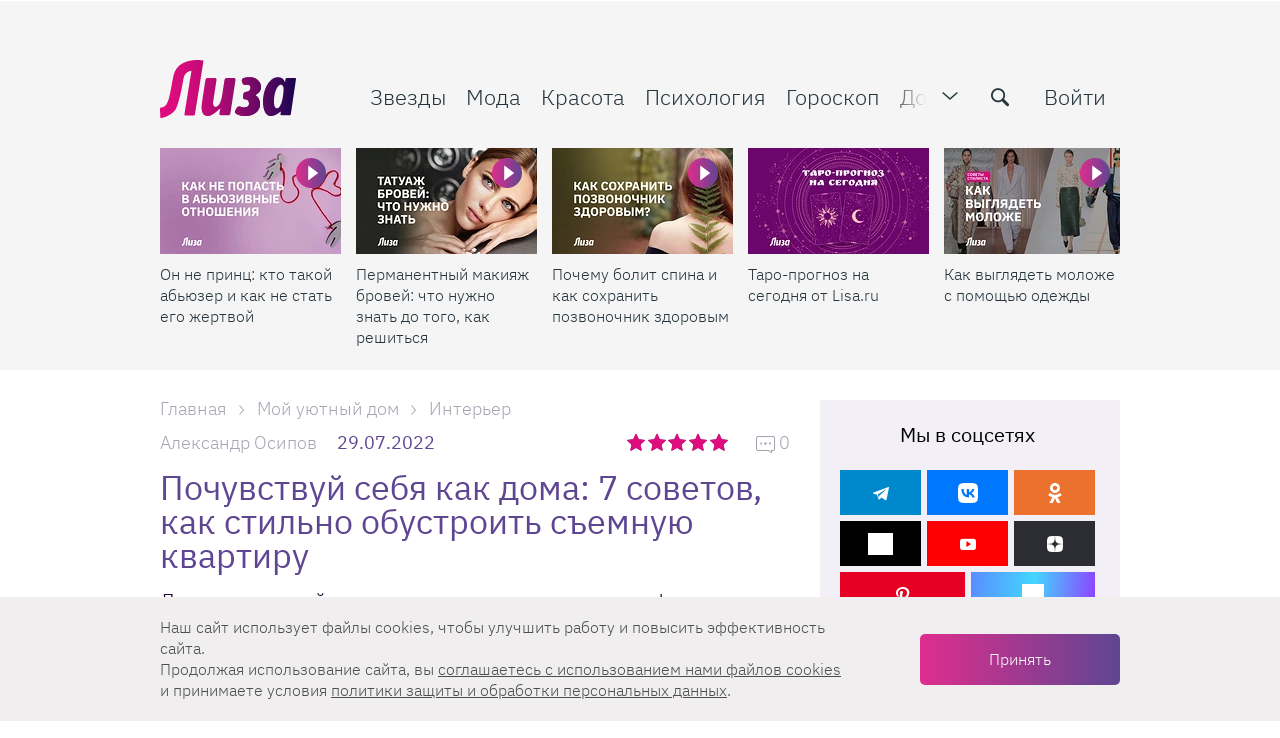

--- FILE ---
content_type: text/html; charset=UTF-8
request_url: https://lisa.ru/moy-uyutnyy-dom/interer/769012-pochuvstvuj-sebya-kak-doma-7-sovetov-kak-stilno-obustroit-semnuyu-kvartiru/
body_size: 41372
content:

<!DOCTYPE html>
<html lang="ru-RU" class="">

<head>
    <title>Почувствуй себя как дома: 7 советов, как стильно обустроить съемную квартиру | Lisa.ru</title>
    <meta charset="UTF-8">
    <meta http-equiv="X-UA-Compatible" content="IE=edge">
    <link rel="manifest" href="/uploads/manifest.json">
    <meta name="viewport" content="width=device-width, initial-scale=1">
    <meta name="csrf-param" content="_csrf-frontend">
<meta name="csrf-token" content="HTnJ8GWyb3SzjO8KqSuHC6cV6-VRw3c613xkq-vbpOpRWqDIP-UNEfbvn37wdOE5znONlRC1PkmIMQHjjpDjxw==">
    <meta name="pmail-verification" content="f1856f8d2edaf1f7db08a036b612f703">
    <link rel="preload" href="/fonts/Roboto/Roboto-Light.woff2" as="font" type="font/woff2" crossorigin="anonymous">
    <link rel="preload" href="/fonts/IBMPlex/ibm-plex-sans-v3-cyrillic-ext_latin-300.woff2" as="font" type="font/woff2" crossorigin="anonymous">
    <link rel="preload" href="/fonts/IBMPlex/ibm-plex-sans-v3-cyrillic-ext_latin-regular.woff2" as="font" type="font/woff2" crossorigin="anonymous">
    <link rel="preload" href="/fonts/IBMPlex/ibm-plex-sans-v3-cyrillic-ext_latin-500.woff2" as="font" type="font/woff2" crossorigin="anonymous">
    <link rel="preload" href="/fonts/IBMPlex/ibm-plex-sans-v3-cyrillic-ext_latin-700.woff2" as="font" type="font/woff2" crossorigin="anonymous">
    <link rel="preload" href="/img/zaglushka-800x800.png" as="image" crossorigin="anonymous">
    <link href="/favicon.ico" rel="shortcut icon" type="image/x-icon">
    <link href="/favicon-16x16.png" rel="apple-touch-icon" sizes="16x16">
    <link href="/favicon-24x24.png" rel="apple-touch-icon" sizes="24x24">
    <link href="/favicon-32x32.png" rel="apple-touch-icon" sizes="32x32">
    <link href="/favicon-48x48.png" rel="apple-touch-icon" sizes="48x48">
    <link href="/favicon-64x64.png" rel="apple-touch-icon" sizes="64x64">
    <link href="/favicon-76x76.png" rel="apple-touch-icon" sizes="76x76">
    <link href="/favicon-128x128.png" rel="apple-touch-icon" sizes="128x128">
    <link href="/favicon-180x180.png" rel="apple-touch-icon" sizes="180x180">
    
<!-- Yandex.Metrika counter -->
<script type="text/javascript" >
    setTimeout(() => {(function(m,e,t,r,i,k,a){m[i]=m[i]||function(){(m[i].a=m[i].a||[]).push(arguments)};
        m[i].l=1*new Date();
        for (var j = 0; j < document.scripts.length; j++) {if (document.scripts[j].src === r) { return; }}
        k=e.createElement(t),a=e.getElementsByTagName(t)[0],k.async=1,k.src=r,a.parentNode.insertBefore(k,a)})
    (window, document, "script", "https://mc.yandex.ru/metrika/tag.js", "ym");

        ym(33416458, "init", {
            clickmap:true,
            trackLinks:true,
            accurateTrackBounce:true,
            webvisor:true
        });}, 2000);
</script>
<!-- /Yandex.Metrika counter -->


    <script>
        dataLayer = [{"dimension8":769012,"dimension7":"Почувствуй себя как дома: 7 советов, как стильно обустроить съемну","dimension9":"2022-07-29","dimension11":"2022-07-25 - 2022-07-31","dimension12":"2022-07","dimension13":"2022","dimension10":"2022-07-27 14:27:44","dimension6":"Александр Осипов","dimension16":"Article","dimension14":"Мой уютный дом","dimension15":"Интерьер","dimension2":"\/","dimension5":"NonAutorized"}];
    </script>

            
<script async src="https://yastatic.net/pcode/adfox/header-bidding.js"></script>

    <script>
        var adfoxBiddersMap = {
            'criteo': '807449',
            'betweenDigital': '806934',
            'myTarget': '807448',
            'getintent': '1029639',
            'rtbhouse': '1127255'
        };
        var adUnits = [
            {
                code: 'adfox_152831383381665297',
                sizes: [[ 300, 600 ], [ 300, 300 ], [ 300, 250 ], [ 160, 600 ], [ 240, 400 ]],
                bids: [
                    {
                        bidder: 'betweenDigital',
                        params: {
                            placementId:  '2487719'
                        }
                    },
                    {
                        bidder: 'criteo',
                        params: {
                            placementId:  '1257991'
                        }
                    },
                    {
                        bidder: 'myTarget',
                        params: {
                            placementId: '409322',
                        }
                    },
                    {
                        bidder: 'getintent',
                        params: {
                            placementId: '127_Lisa_300x600',
                        }
                    },
                    {
                        bidder: 'rtbhouse',
                        params: {
                            placementId: '9yhKVCbmcknDGsmXc4c7',
                        }
                    }
                ]
            },
            {
                code: 'adfox_152717120331651522',
                sizes: [[ 970, 250 ], [ 970, 90 ]],
                bids: [
                    {
                        bidder: 'betweenDigital',
                        params: {
                            placementId: '2488011'
                        }
                    },
                    {
                        bidder: 'criteo',
                        params: {
                            placementId: '1257994'
                        }
                    },
                    {
                        bidder: 'getintent',
                        params: {
                            placementId: '127_lisa.ru_970x250'
                        }
                    },
                    {
                        bidder: 'rtbhouse',
                        params: {
                            placementId: 'U2yXqwKEEtIPdKVTOOwC'
                        }
                    }
                ]
            },
            {
                code: 'adfox_152787236500484001',
                sizes: [[ 728,90 ], [ 650, 90 ]],
                bids: [
                    {
                        bidder: 'betweenDigital',
                        params: {
                            placementId: '3050444'
                        }
                    },
                    {
                        bidder: 'criteo',
                        params: {
                            placementId: '1389010'
                        }
                    },
                    {
                        bidder: 'myTarget',
                        params: {
                            placementId: '409344'
                        }
                    },
                    {
                        bidder: 'getintent',
                        params: {
                            placementId: '127_lisa.ru_728x90'
                        }
                    },
                    {
                        bidder: 'rtbhouse',
                        params: {
                            placementId: 'gkVaquMJdglBHoMpMKsN',
                        }
                    }
                ]
            },
            {
                code: 'adfox_15283164910727974',
                sizes: [[ 728,90 ], [ 650, 90 ]],
                bids: [
                    {
                        bidder: 'betweenDigital',
                        params: {
                            placementId: '3050445'
                        }
                    },
                    {
                        bidder: 'criteo',
                        params: {
                            placementId: '1389011'
                        }
                    },
                    {
                        bidder: 'myTarget',
                        params: {
                            placementId: '409342'
                        }
                    },
                    {
                        bidder: 'getintent',
                        params: {
                            placementId: '127_lisa.ru_728x90_2'
                        }
                    },
                    {
                        bidder: 'rtbhouse',
                        params: {
                            placementId: 'VTjrTNhn3Ul45YdoR39v',
                        }
                    },

                ]
            }
        ];

        var userTimeout = 1200;
        window.YaHeaderBiddingSettings = {
            biddersMap: adfoxBiddersMap,
            adUnits: adUnits,
            timeout: userTimeout
        };
    </script>

        <script>
        window.yaContextCb = window.yaContextCb || []
    </script>
    <script src="https://yandex.ru/ads/system/context.js" async></script>
            <!-- Скрипт для AstraOne -->
<script async src="https://cdn.al-adtech.com/ssp/sdk.js"></script>
        <!-- TradeDoubler site verification 3095142 -->
    <meta name="description" content="Даже в съемной квартире можно создать атмосферу домашнего тепла и уюта. Причем провести небольшие изменения в таком жилище можно без внушительных затрат. Архитектор и дизайнер Александр Осипов поделился советами, которые помогут изменить съемную квартиру к лучшему.
">
<meta property="og:title" content="Почувствуй себя как дома: 7 советов, как стильно обустроить съемную квартиру">
<meta property="og:description" content="Даже в съемной квартире можно создать атмосферу домашнего тепла и уюта. Причем провести небольшие изменения в таком жилище можно без внушительных затрат. Архитектор и дизайнер Александр Осипов поделился советами, которые помогут изменить съемную квартиру к лучшему.
">
<meta property="og:image" content="https://lisa.ru/images/cache/2022/7/27/q90_1607982_52d903661d436ab23e39d8da8.webp?1764141613">
<meta property="article:author" content="https://www.facebook.com/ZhurnalLiza/">
<meta name="apple-itunes-app" content="lisa.ru">
<meta name="dcterms.dateCopyrighted" content="Fri, 29 Jul 2022 15:00:30 +0300">
<meta property="og:site_name" content="Lisa.ru">
<meta property="fb:app_id" content="1084191951748323">
<meta property="twitter:card" content="summary_large_image">
<meta property="twitter:title" content="Почувствуй себя как дома: 7 советов, как стильно обустроить съемную квартиру | Lisa.ru">
<meta property="twitter:description" content="Даже в съемной квартире можно создать атмосферу домашнего тепла и уюта. Причем провести небольшие изменения в таком жилище можно без внушительных затрат. Архитектор и дизайнер Александр Осипов поделился советами, которые помогут изменить съемную квартиру к лучшему.
">
<meta property="og:type" content="website">
<meta name="title" content="Почувствуй себя как дома: 7 советов, как стильно обустроить съемную квартиру | Lisa.ru">
<meta property="og:publisher" content="//www.facebook.com/ZhurnalLiza">
<meta property="og:url" content="https://lisa.ru/moy-uyutnyy-dom/interer/769012-pochuvstvuj-sebya-kak-doma-7-sovetov-kak-stilno-obustroit-semnuyu-kvartiru/">
<meta name="robots" content="index, follow, max-snippet:-1, max-image-preview:large, max-video-preview:-1">
<link href="https://lisa.ru/moy-uyutnyy-dom/interer/769012-pochuvstvuj-sebya-kak-doma-7-sovetov-kak-stilno-obustroit-semnuyu-kvartiru/" rel="canonical">
<link href="https://lisa.ru/images/cache/2022/7/27/q90_1607982_52d903661d436ab23e39d8da8.webp?1764141613" rel="image_src">
<link href="/css/desktop.min.css?t=1763036664" rel="stylesheet">
<link href="/assets/a8050af9/css/comment.css?v=1610359475" rel="stylesheet">
<script src="https://aflt.market.yandex.ru/widget/script/api" async></script>
<script src="https://mediator.livinglifestylegroup.ru/js/split-test-v2.js?v=1764141613" async></script>
<script>var mediatorExcludeArticleIds = 769012;
var articleId = 769012;
var mediatorPublicKey = "sGR2Xx2qX5yvqjSvuPFjdQGGfqyT90YJ";
var mediatorUrl = "https:\/\/mediator.livinglifestylegroup.ru\/";
var SBER_ADV_IMAGE_SITE = "lisa_desktop";
var SplitTest = {"articleId":769012};</script></head>

<body class="stop-mobile sp-theme-default document-articles-view" >
    
            <!--AdFox START-->
<!--burda.ru_sites-->
<!--Площадка: https://lisa.ru/ / * / *-->
<!--Тип баннера: lisa desktop подложка-->
<!--Расположение: <верх страницы>-->
<div id="adfox_152831769293058205" class="background-banner"></div>

<script>

document.addEventListener("DOMContentLoaded", function(event) {
    window.yaContextCb.push(()=>{
        Ya.adfoxCode.create({
            ownerId: 243534,
            containerId: 'adfox_152717120331651522',
            params: {
                pp: 'g',
                ps: 'cqom',
                p2: 'fyag'
            },
            onRender: function () {
                document.querySelector('body').classList.add('pseudobranding');
                document.querySelector('#adfox_152717120331651522').parentNode.classList.add('active')
                //PuzzleInit.update();
            },
            onStub: function () {
                window.yaContextCb.push(()=>{
                    Ya.adfoxCode.create({
                        ownerId: 243534,
                        containerId: 'adfox_152831769293058205',
                        params: {
                            pp: 'g',
                            ps: 'cqom',
                            p2: 'fzkr'
                        },
                        onRender: function () {
                            if (!document.querySelector('#adfox_152831769293058205').classList.contains('billboardextra333')) {
                                document.querySelector('body').classList.add('branding');
                            } else if (document.querySelector('#adfox_152831769293058205').classList.contains('billboardextra333')) {
                                document.querySelector('body').classList.add('extrabranding');
                            }
                        },
                        onStub: function () {
                            // console.log('onStub');
                        },
                        onError: function () {
                            // console.log('onError');
                        }
                    });
                });

            },
        });
    });
    /*console.log('adfox_152831769293058205 init');*/
});
</script>
            <a href="#" class="scrollup">Наверх</a>
    
    <div class="layout">
        
<header class="main-header js-main-header ">
    <div class="main-header__wrapper">
        <div class="container flex-block flex-wrap">
            <div class="wrapper js-header-scroll show">
                <div class=" flex-block flex-gap">
                    <div class="btn-menu-mobile" data-gtm="open_menu_icon">
                        <span></span>
                        <span></span>
                        <span></span>
                    </div>
                    <div class="logo">
                                                    <a href="/"><span class="logo__item"></span></a>
                                            </div>
                    <div class="page-info js-page-info-block">
                        <div class="flex-block flex-gap">
                            
<nav class="main-navigation js-category-navigation-block">
    <div class="top-menu">
        <div class="swiper-wrapper">
            <div class="swiper-slide hidden-lg hidden-md visible-sm visible-xs">
                                    <a href="/login/" class="main-navigation__item auth_btn active">Войти</a>
                            </div>
            <div class="swiper-slide stars">
                <a href="/zvezdy/" class="main-navigation__item js-header-category-link" data-category-id="39" data-link-type="TYPE_PANEL" data-gtm="top_menu1_links">
                    <i class="menu-icon icon-favorite"></i>
                    Звезды
                </a>
            </div>
            <div class="swiper-slide fashion">
                <a href="/moda/" class="main-navigation__item js-header-category-link" data-category-id="28" data-link-type="TYPE_PANEL" data-gtm="top_menu1_links">
                    <i class="menu-icon icon-women"></i>
                    Мода
                </a>
            </div>
            <div class="swiper-slide beauty">
                <a href="/krasota/" class="main-navigation__item js-header-category-link" data-category-id="29" data-link-type="TYPE_PANEL" data-gtm="top_menu1_links">
                    <i class="menu-icon icon-hand-nails-painting-bottle"></i>
                    Красота
                </a>
            </div>
            <div class="swiper-slide psychology">
                <a href="/psichologia/" class="main-navigation__item js-header-category-link" data-category-id="41" data-link-type="TYPE_PANEL" data-gtm="top_menu1_links">
                    <i class="menu-icon icon-brain"></i>
                    Психология
                </a>
            </div>
            <div class="swiper-slide horoscope">
                <a href="/goroskop/" class="main-navigation__item js-header-category-link" data-category-id="34" data-link-type="TYPE_PANEL" data-gtm="top_menu1_links">
                    <i class="menu-icon icon-signs"></i>
                    Гороскоп
                </a>
            </div>
            <div class="swiper-slide house">
                <a href="/moy-uyutnyy-dom/" class="main-navigation__item js-header-category-link" data-category-id="32" data-link-type="TYPE_PANEL" data-gtm="top_menu1_links">
                    <i class="menu-icon icon-home-page"></i>
                    Дом
                </a>
            </div>
            <div class="swiper-slide health">
                <a href="/zdorovye/" class="main-navigation__item js-header-category-link" data-category-id="40" data-link-type="TYPE_PANEL" data-gtm="top_menu1_links">
                    <i class="menu-icon icon-heart"></i>
                    Здоровье
                </a>
            </div>
            <div class="swiper-slide lizabox">
                <a href="https://lisa.ru/box/?utm_source=lisa&utm_medium=anons&utm_campaign=Lisabox_promo_new&utm_content=menu" class="main-navigation__item main-navigation__item--special js-header-category-link" data-category-id="" data-link-type="TYPE_DEFAULT"  data-gtm="top_menu1_links">
                    <i class="menu-icon icon-shopping-bag"></i>
                    Лизабокс
                </a>
            </div>
            <div class="swiper-slide lifestyle">
                <a href="/stil-zhizni/" class="main-navigation__item js-header-category-link" data-category-id="" data-link-type="TYPE_DEFAULT" data-gtm="top_menu1_links">
                    Стиль жизни
                </a>
            </div>
            <div class="swiper-slide psychology">
                <a href="/tag/testy/" class="main-navigation__item js-header-category-link" data-link-type="TYPE_PANEL" data-gtm="top_menu1_links">
                    Тесты
                </a>
            </div>
            <div class="swiper-slide video-link hidden-md">
                <a href="/video/" class="main-navigation__item js-header-category-link" data-category-id="" data-link-type="TYPE_PANEL" data-gtm="top_menu1_links">
                    <i class="menu-icon icon-video-camera"></i>
                    Видео
                </a>
            </div>
            <div class="swiper-slide calculate-link">
                <a href="/calculator/" class="main-navigation__item js-header-category-link" data-link-type="TYPE_DEFAULT"  rel="nofollow noopener noreferrer" data-gtm="top_menu1_links">
                    <i class="menu-icon icon-calculator"></i>
                    Калькуляторы
                </a>
            </div>
            <div class="swiper-slide contest-link">
                <a href="/konkursy/" class="main-navigation__item js-header-category-link" data-category-id="38" data-link-type="TYPE_PANEL" data-gtm="top_menu1_links">
                    <i class="menu-icon icon-cup"></i>
                    Конкурсы
                </a>
            </div>
            <div class="swiper-slide child">
                <a href="/moy-rebenok/" class="main-navigation__item js-header-category-link" data-category-id="31" data-link-type="TYPE_PANEL" data-gtm="top_menu1_links">
                    <i class="menu-icon icon-people"></i>
                    Дети
                </a>
            </div>
            <div class="swiper-slide examination">
                <a href="/yekspertiza/" class="main-navigation__item js-header-category-link" data-category-id="26" data-link-type="TYPE_PANEL" data-gtm="top_menu1_links">
                    <i class="menu-icon icon-female-science-expert-with-eyeglasses"></i>
                    Экспертиза
                </a>
            </div>
            <div class="swiper-slide recipes">
                <a href="/recepty/" class="main-navigation__item js-header-category-link" data-category-id="33" data-link-type="TYPE_PANEL" data-gtm="top_menu1_links">
                    <i class="menu-icon icon-cloche-covering-hot-dish"></i>
                    Рецепты
                </a>
            </div>
            <div class="swiper-slide crossword-link">
                <a href="/puzzles/" class="main-navigation__item" data-link-type="TYPE_DEFAULT" data-gtm="top_menu1_links">
                    <i class="menu-icon icon-crossword"></i>
                    Кроссворды
                </a>
            </div>
            <div class="swiper-slide rest">
                <a href="/travel/" class="main-navigation__item js-header-category-link" data-category-id="42" data-link-type="TYPE_PANEL" data-gtm="top_menu1_links">
                    <i class="menu-icon icon-beach"></i>
                    Путешествия
                </a>
            </div>
            <div class="swiper-slide beauty-link">
                <a href="/beauty-wiki/" class="main-navigation__item js-header-category-link" data-link-type="TYPE_DEFAULT" data-gtm="top_menu1_links">
                    <i class="menu-icon icon-esteem"></i>
                    Бьюти-<span class="full change-text">энциклопедия</span><span class="short change-text">словарь</span>
                </a>
            </div>
            <div class="swiper-slide newsletter">
                <a href="/newsletter/" class="main-navigation__item" data-link-type="TYPE_DEFAULT" data-gtm="top_menu1_links">
                    <i class="menu-icon icon-back-closed"></i>
                    Рассылки
                </a>
            </div>
            <div class="swiper-slide about">
                <a href="/about/" class="main-navigation__item" data-link-type="TYPE_DEFAULT" data-gtm="top_menu1_links">
                    О проекте
                </a>
            </div>
            <div class="swiper-slide advert">
                <a href="/advertising/" class="main-navigation__item" data-link-type="TYPE_DEFAULT" data-gtm="top_menu1_links">
                    <i class="menu-icon icon-ads"></i>
                    Реклама
                </a>
            </div>
            <div class="swiper-slide contacts">
                <a href="/contacts/" class="main-navigation__item" data-link-type="TYPE_DEFAULT" data-gtm="top_menu1_links">
                    <i class="menu-icon icon-letter"></i>
                    Контакты
                </a>
            </div>
        </div>
    </div>
    <div class="dropdown-menu">
        <div class="dropdown-menu__login">
                            <a href="/login/" data-gtm="top_menu2_links">
                    <span class="ui-icon">
                        <img src="/img/menu/login.svg" width="20" height="20" alt="">
                    </span>
                    Войти
                </a>
                    </div>
        <div class="dropdown-menu__item dropdown-menu__item--articles">
            <div class="dropdown-menu__title">Рубрики</div>
            <div class="dropdown-menu__wrapper">
                <ul class="dropdown-menu__list">
                    <li>
                        <a href="/moda/" data-gtm="top_menu2_links">
                            <span class="ui-icon">
                                <img src="/img/menu/fashion.svg" width="20" height="20" alt="">
                            </span>
                            Мода
                        </a>
                    </li>
                    <li>
                        <a href="/krasota/" data-gtm="top_menu2_links">
                            <span class="ui-icon">
                                <img src="/img/menu/beauty.svg" width="20" height="20" alt="">
                            </span>
                            Красота
                        </a>
                    </li>
                    <li>
                        <a href="/zvezdy/" data-gtm="top_menu2_links">
                            <span class="ui-icon">
                                <img src="/img/menu/stars.svg" width="20" height="20" alt="">
                            </span>
                            Звезды
                        </a>
                    </li>
                    <li>
                        <a href="/zdorovye/" data-gtm="top_menu2_links">
                            <span class="ui-icon">
                                <img src="/img/menu/health.svg" width="20" height="20" alt="">
                            </span>
                            Здоровье
                        </a>
                    </li>
                    <li>
                        <a href="/moy-uyutnyy-dom/" data-gtm="top_menu2_links">
                            <span class="ui-icon">
                                <img src="/img/menu/home.svg" width="20" height="20" alt="">
                            </span>
                            Дом
                        </a>
                    </li>
                    <li>
                        <a href="/recepty/" data-gtm="top_menu2_links">
                            <span class="ui-icon">
                                <img src="/img/menu/recipes.svg" width="20" height="20" alt="">
                            </span>
                            Рецепты
                        </a>
                    </li>
                    <li>
                        <a href="/moy-rebenok/" data-gtm="top_menu2_links">
                            <span class="ui-icon">
                                <img src="/img/menu/children.svg" width="20" height="20" alt="">
                            </span>
                            Дети
                        </a>
                    </li>
                    <li>
                        <a href="/psichologia/" data-gtm="top_menu2_links">
                            <span class="ui-icon">
                                <img src="/img/menu/psihology.svg" width="20" height="20" alt="">
                            </span>
                            Психология
                        </a>
                    </li>
                    <li>
                        <a href="/tag/testy/" data-gtm="top_menu2_links">
                            <span class="ui-icon">
                                <img src="/img/menu/tests.svg" width="20" height="20" alt="">
                            </span>
                            Тесты
                        </a>
                    </li>
                </ul>
                <ul class="dropdown-menu__list">
                    <li>
                        <a href="/stil-zhizni/" data-gtm="top_menu2_links">
                            <span class="ui-icon">
                                <img src="/img/menu/lifestyle.svg" width="20" height="20" alt="">
                            </span>
                            Стиль&nbsp;жизни
                        </a>
                    </li>
                    <li>
                        <a href="/goroskop/" data-gtm="top_menu2_links">
                            <span class="ui-icon">
                                <img src="/img/menu/horoscope.svg" width="20" height="20" alt="">
                            </span>
                            Гороскоп
                        </a>
                    </li>
                    <li>
                        <a href="/travel/" data-gtm="top_menu2_links">
                            <span class="ui-icon">
                                <img src="/img/menu/rest.svg" width="20" height="20" alt="">
                            </span>
                            Путешествия
                        </a>
                    </li>
                    <li>
                        <a href="/yekspertiza/" data-gtm="top_menu2_links">
                            <span class="ui-icon">
                                <img src="/img/menu/expertise.svg" width="20" height="20" alt="">
                            </span>
                            Экспертиза
                        </a>
                    </li>
                    <li>
                        <a href="/konkursy/" data-gtm="top_menu2_links">
                            <span class="ui-icon">
                                <img src="/img/menu/contests.svg" width="20" height="20" alt="">
                            </span>
                            Конкурсы
                        </a>
                    </li>
                    <li>
                        <a href="/video/" data-gtm="top_menu2_links">
                            <span class="ui-icon">
                                <img src="/img/menu/video.svg" width="20" height="20" alt="">
                            </span>
                            Видео
                        </a>
                    </li>
                    <li>
                        <a href="/newsletter/" data-gtm="top_menu2_links">
                            <span class="ui-icon">
                                <img src="/img/menu/mailing.svg" width="20" height="20" alt="">
                            </span>
                            Рассылки
                        </a>
                    </li>
                </ul>
            </div>
        </div>
        <div class="dropdown-menu__item">
            <div class="dropdown-menu__title">Сервисы</div>
            <ul class="dropdown-menu__list dropdown-menu__list--columns">
                <li>
                    <a href="/beauty-wiki/" data-gtm="top_menu2_links">
                        <span class="ui-icon">
                            <img src="/img/menu/beauty-dictionary.svg" width="20" height="20" alt="">
                        </span>
                        Бьюти-словарь
                    </a>
                </li>
                <li>
                    <a href="/calculator/" data-gtm="top_menu2_links">
                        <span class="ui-icon">
                            <img src="/img/menu/calculators.svg" width="20" height="20" alt="">
                        </span>
                        Калькуляторы
                    </a>
                </li>
                <li>
                    <a href="/puzzles/" data-gtm="top_menu2_links">
                        <span class="ui-icon">
                            <img src="/img/menu/crosswords.svg" width="20" height="20" alt="">
                        </span>
                        Кроссворды
                    </a>
                </li>
            </ul>
        </div>
        <div class="dropdown-menu__item">
            <div class="dropdown-menu__title">О нас</div>
            <ul class="dropdown-menu__list dropdown-menu__list--columns">
                <li>
                    <a href="/contacts/" data-gtm="top_menu2_links">
                        <span class="ui-icon">
                            <img src="/img/menu/contacts.svg" width="20" height="20" alt="">
                        </span>
                        Контакты
                    </a>
                </li>
                <li>
                    <a href="/advertising/" data-gtm="top_menu2_links">
                        <span class="ui-icon">
                            <img src="/img/menu/adv.svg" width="20" height="20" alt="">
                        </span>
                        Реклама
                    </a>
                </li>
                <li>
                    <a href="/about/" data-gtm="top_menu2_links">
                        <span class="ui-icon">
                            <img src="/img/menu/about.svg" width="20" height="20" alt="">
                        </span>
                        О&nbsp;проекте
                    </a>
                </li>
            </ul>
        </div>
        <div class="dropdown-menu__special">
            <div class="dropdown-menu__title">Наша гордость</div>
            <div class="dropdown-menu__special-link">
                <a href="https://lisa.ru/box/?utm_source=lisa&utm_medium=anons&utm_campaign=Lisabox_promo_new&utm_content=menu" data-gtm="top_menu2_links" >
                    Лизабокс
                    <span class="ui-icon">
                        <svg width="20" height="20" viewBox="0 0 20 20" fill="#A9A4B3" xmlns="http://www.w3.org/2000/svg">
                            <path fill-rule="evenodd" clip-rule="evenodd" d="M7 4C7.55228 4 8 4.44772 8 5C8 5.51284 7.61396 5.93551 7.11662 5.99327L7 6C6.48716 6 6.06449 6.38604 6.00673 6.88338L6 7V13C6 13.5128 6.38604 13.9355 6.88338 13.9933L7 14H13C13.5128 14 13.9355 13.614 13.9933 13.1166L14 13C14 12.4477 14.4477 12 15 12C15.5523 12 16 12.4477 16 13C16 14.5977 14.7511 15.9037 13.1763 15.9949L13 16H7C5.40232 16 4.09634 14.7511 4.00509 13.1763L4 13V7C4 5.34315 5.34315 4 7 4ZM15 4L15.081 4.003L15.2007 4.02024V4.02024L15.3121 4.04974V4.04974L15.4232 4.09367L15.5207 4.146V4.146L15.6168 4.21279L15.7071 4.29289V4.29289L15.8037 4.40469V4.40469L15.8753 4.51594L15.9063 4.5769V4.5769L15.9401 4.65835V4.65835L15.9642 4.73401V4.73401L15.9931 4.8819V4.8819L16 5V5V9C16 9.55228 15.5523 10 15 10C14.4477 10 14 9.55228 14 9V7.414L11.7071 9.70711C11.3466 10.0676 10.7794 10.0953 10.3871 9.7903L10.2929 9.70711C9.93241 9.34662 9.90468 8.77939 10.2097 8.3871L10.2929 8.29289L12.584 6H11C10.4477 6 10 5.55228 10 5C10 4.44772 10.4477 4 11 4H15Z" />
                        </svg>
                    </span>
                </a>
            </div>
        </div>
    </div>
</nav>
                            <div class="header-function flex-block ">
                                <span class="icon toggle-menu pulled" data-gtm="open_menu_icon"></span>
                                <form class="form-default search js-site-wide-search">
                                    <div class="form-row">
                                        <label>
                                            <input type="text" name="search-query" placeholder="Найти">
                                            <button class="icon-search" type="submit" aria-label="search-button" data-gtm="search_icon"></button>
                                        </label>
                                    </div>
                                </form>
                                    <a href="/login/" class="auth_btn">Войти</a>
                            </div>
                        </div>
                    </div>
                </div>
            </div>
        </div>
                    <section class="sub-menu">
                <div class="sub-panel sub-panel--slider active" id="static-gallery">
                    <div class="container">
                        <div class="wrapper">
                            <div class="flex-block flex-gap">
                                <div class="gallery-wrapper slider">
    <div class="main-header__articles articles-list">
        <div class="swiper-container">
            <div class="swiper-wrapper">
                                                                                <div class="swiper-slide">
                            <div class="gallery-item webp">
                                <div class="image_item">
                                                                            <span class="announce-category icon-play"></span>
                                                                        <a href="https://lisa.ru/psichologia/otnosheniya/896742-on-ne-princ-kto-takoj-abyuzer-i-kak-ne-stat-ego-zhertvoj/"  aria-label="Он не принц: кто такой абьюзер и как не стать его жертвой">
                                        <span class="article-preview__thumbs">
                                            <img
                                                    class="b-lazy regressive_image swiper-lazy"
                                                    src="https://lisa.ru/images/cache/2025/11/25/fit_9_5_false_crop_1920_1080_0_0_q90_2561232_0ca1dbc864f7268286e2ceec3.webp"
                                                    data-src="https://lisa.ru/images/cache/2025/11/25/fit_190_106_false_crop_1920_1080_0_0_q90_2561232_0ca1dbc864f7268286e2ceec3.webp"
                                                    alt="Он не принц: кто такой абьюзер и как не стать его жертвой"
                                                    title="Он не принц: кто такой абьюзер и как не стать его жертвой"
                                                    height="106"
                                                    width="190"
                                            >
                                                                                    </span>
                                    </a>
                                </div>
                                <div class="details_item">
                                    <p>
                                        <a href="https://lisa.ru/psichologia/otnosheniya/896742-on-ne-princ-kto-takoj-abyuzer-i-kak-ne-stat-ego-zhertvoj/"  aria-label="Он не принц: кто такой абьюзер и как не стать его жертвой">
                                            Он не принц: кто такой абьюзер и как не стать его жертвой                                        </a>
                                    </p>
                                </div>
                            </div>
                        </div>
                                            <div class="swiper-slide">
                            <div class="gallery-item webp">
                                <div class="image_item">
                                                                            <span class="announce-category icon-play"></span>
                                                                        <a href="https://lisa.ru/krasota/895872-permanentnyj-makiyazh-brovej-chto-nuzhno-znat-do-togo-kak-reshitsya/"  aria-label="Перманентный макияж бровей: что нужно знать до того, как решиться">
                                        <span class="article-preview__thumbs">
                                            <img
                                                    class="b-lazy regressive_image swiper-lazy"
                                                    src="https://lisa.ru/images/cache/2025/11/11/fit_9_5_false_crop_1920_1080_0_0_q90_2549802_f26338323310a67323d3a3519.webp"
                                                    data-src="https://lisa.ru/images/cache/2025/11/11/fit_190_106_false_crop_1920_1080_0_0_q90_2549802_f26338323310a67323d3a3519.webp"
                                                    alt="Перманентный макияж бровей: что нужно знать до того, как решиться"
                                                    title="Перманентный макияж бровей: что нужно знать до того, как решиться"
                                                    height="106"
                                                    width="190"
                                            >
                                                                                    </span>
                                    </a>
                                </div>
                                <div class="details_item">
                                    <p>
                                        <a href="https://lisa.ru/krasota/895872-permanentnyj-makiyazh-brovej-chto-nuzhno-znat-do-togo-kak-reshitsya/"  aria-label="Перманентный макияж бровей: что нужно знать до того, как решиться">
                                            Перманентный макияж бровей: что нужно знать до того, как решиться                                        </a>
                                    </p>
                                </div>
                            </div>
                        </div>
                                            <div class="swiper-slide">
                            <div class="gallery-item webp">
                                <div class="image_item">
                                                                            <span class="announce-category icon-play"></span>
                                                                        <a href="https://lisa.ru/zdorovye/895162-pochemu-bolit-spina-i-kak-sohranit-pozvonochnik-zdorovym/"  aria-label="Почему болит спина и как сохранить позвоночник здоровым">
                                        <span class="article-preview__thumbs">
                                            <img
                                                    class="b-lazy regressive_image swiper-lazy"
                                                    src="https://lisa.ru/images/cache/2025/10/28/fit_9_5_false_crop_1920_1080_0_0_q90_2544372_5ef167562b887d4d8074e3322.webp"
                                                    data-src="https://lisa.ru/images/cache/2025/10/28/fit_190_106_false_crop_1920_1080_0_0_q90_2544372_5ef167562b887d4d8074e3322.webp"
                                                    alt="Почему болит спина и как сохранить позвоночник здоровым"
                                                    title="Почему болит спина и как сохранить позвоночник здоровым"
                                                    height="106"
                                                    width="190"
                                            >
                                                                                    </span>
                                    </a>
                                </div>
                                <div class="details_item">
                                    <p>
                                        <a href="https://lisa.ru/zdorovye/895162-pochemu-bolit-spina-i-kak-sohranit-pozvonochnik-zdorovym/"  aria-label="Почему болит спина и как сохранить позвоночник здоровым">
                                            Почему болит спина и как сохранить позвоночник здоровым                                        </a>
                                    </p>
                                </div>
                            </div>
                        </div>
                                            <div class="swiper-slide">
                            <div class="gallery-item webp">
                                <div class="image_item">
                                                                        <a href="https://taro.lisa.ru"  rel="nofollow noopener noreferrer" aria-label="Таро-прогноз на сегодня от Lisa.ru">
                                        <span class="article-preview__thumbs">
                                            <img
                                                    class="b-lazy regressive_image swiper-lazy"
                                                    src="https://lisa.ru/images/cache/2025/1/14/fit_9_5_false_crop_1920_1080_0_0_q90_2380292_fb93d1263b82d6316ea781e77.webp"
                                                    data-src="https://lisa.ru/images/cache/2025/1/14/fit_190_106_false_crop_1920_1080_0_0_q90_2380292_fb93d1263b82d6316ea781e77.webp"
                                                    alt="Таро-прогноз на сегодня от Lisa.ru"
                                                    title="Таро-прогноз на сегодня от Lisa.ru"
                                                    height="106"
                                                    width="190"
                                            >
                                                                                    </span>
                                    </a>
                                </div>
                                <div class="details_item">
                                    <p>
                                        <a href="https://taro.lisa.ru"  rel="nofollow noopener noreferrer" aria-label="Таро-прогноз на сегодня от Lisa.ru">
                                            Таро-прогноз на сегодня от Lisa.ru                                        </a>
                                    </p>
                                </div>
                            </div>
                        </div>
                                            <div class="swiper-slide">
                            <div class="gallery-item webp">
                                <div class="image_item">
                                                                            <span class="announce-category icon-play"></span>
                                                                        <a href="https://lisa.ru/moda/875242-kak-vyglyadet-molozhe-s-pomoshchyu-odezhdy/"  aria-label="Как выглядеть моложе с помощью одежды">
                                        <span class="article-preview__thumbs">
                                            <img
                                                    class="b-lazy regressive_image swiper-lazy"
                                                    src="https://lisa.ru/images/cache/2024/12/27/fit_9_5_false_crop_1920_1080_0_0_q90_2373362_21a3bfe341a98f00daac93acf.webp"
                                                    data-src="https://lisa.ru/images/cache/2024/12/27/fit_190_106_false_crop_1920_1080_0_0_q90_2373362_21a3bfe341a98f00daac93acf.webp"
                                                    alt="Как выглядеть моложе с помощью одежды"
                                                    title="Как выглядеть моложе с помощью одежды"
                                                    height="106"
                                                    width="190"
                                            >
                                                                                    </span>
                                    </a>
                                </div>
                                <div class="details_item">
                                    <p>
                                        <a href="https://lisa.ru/moda/875242-kak-vyglyadet-molozhe-s-pomoshchyu-odezhdy/"  aria-label="Как выглядеть моложе с помощью одежды">
                                            Как выглядеть моложе с помощью одежды                                        </a>
                                    </p>
                                </div>
                            </div>
                        </div>
                                            <div class="swiper-slide">
                            <div class="gallery-item webp">
                                <div class="image_item">
                                                                        <a href="https://lisa.ru/box/?utm_source=lisa&utm_medium=anons&utm_campaign=Lisabox_promo_new&utm_content=anons"  rel="nofollow noopener noreferrer" aria-label="Лизабокс: набор бьюти-продуктов, которые станут для тебя незаменимыми помощниками">
                                        <span class="article-preview__thumbs">
                                            <img
                                                    class="b-lazy regressive_image swiper-lazy"
                                                    src="https://lisa.ru/images/cache/2025/8/29/fit_9_5_false_crop_942_530_58_0_q90_2508872_b742fe86354a365f742481017.webp"
                                                    data-src="https://lisa.ru/images/cache/2025/8/29/fit_190_106_false_crop_942_530_58_0_q90_2508872_b742fe86354a365f742481017.webp"
                                                    alt="Лизабокс: набор бьюти-продуктов, которые станут для тебя незаменимыми помощниками"
                                                    title="Лизабокс: набор бьюти-продуктов, которые станут для тебя незаменимыми помощниками"
                                                    height="106"
                                                    width="190"
                                            >
                                                                                    </span>
                                    </a>
                                </div>
                                <div class="details_item">
                                    <p>
                                        <a href="https://lisa.ru/box/?utm_source=lisa&utm_medium=anons&utm_campaign=Lisabox_promo_new&utm_content=anons"  rel="nofollow noopener noreferrer" aria-label="Лизабокс: набор бьюти-продуктов, которые станут для тебя незаменимыми помощниками">
                                            Лизабокс: набор бьюти-продуктов, которые станут для тебя незаменимыми помощниками                                        </a>
                                    </p>
                                </div>
                            </div>
                        </div>
                                                </div>
        </div>
    </div>
</div>
                            </div>
                        </div>
                    </div>
                </div>
                
    <div class="sub-panel popoup-panel js-header-panel" id="category-articles-panel-28">
        <div class="last-article">
            <div class="container">
                <div class="wrapper">
                    <div class="flex-block ">
                        <div class="gallery-wrapper">
                            <div class="main-header__articles articles-list">
                                                                                                    <div class="gallery-item webp">
                                        <div class="image_item">
                                                                                                                                        <a href="/moda/896642-shlyapki-trend-etoj-zimy-kak-ih-nosit-chtoby-vyglyadet-sovremenno/" class="announce-category icon-multimedia"></a>
                                                                                        <a href="/moda/896642-shlyapki-trend-etoj-zimy-kak-ih-nosit-chtoby-vyglyadet-sovremenno/">
                                                <span class="article-preview__thumbs">
                                                    <img class="b-lazy regressive_image" data-src="https://lisa.ru/images/cache/2025/11/22/fit_190_106_false_crop_2240_1260_80_0_q90_2560742_84fe94025872a3ab297bda790.webp"
                                                     alt="Шляпки — тренд этой зимы: как их носить, чтобы выглядеть современно"
                                                     title="Шляпки — тренд этой зимы: как их носить, чтобы выглядеть современно"
                                                     width="190">
                                                </span>
                                            </a>
                                        </div>
                                        <div class="details_item">
                                            <p><a href="/moda/896642-shlyapki-trend-etoj-zimy-kak-ih-nosit-chtoby-vyglyadet-sovremenno/">Шляпки — тренд этой зимы: как их носить, чтобы выглядеть современно</a></p>
                                        </div>
                                    </div>
                                                                    <div class="gallery-item webp">
                                        <div class="image_item">
                                                                                                                                        <a href="/moda/896602-modnye-sumki-2026-8-variantov-kotorye-dolzhny-byt-u-kazhdoj/" class="announce-category icon-multimedia"></a>
                                                                                        <a href="/moda/896602-modnye-sumki-2026-8-variantov-kotorye-dolzhny-byt-u-kazhdoj/">
                                                <span class="article-preview__thumbs">
                                                    <img class="b-lazy regressive_image" data-src="https://lisa.ru/images/cache/2025/11/21/fit_190_106_false_crop_2240_1260_80_0_q90_2560022_53e1dd59b61a296146d11f2a5.webp"
                                                     alt="Модные сумки 2026: 8 вариантов, которые должны быть у каждой"
                                                     title="Модные сумки 2026: 8 вариантов, которые должны быть у каждой"
                                                     width="190">
                                                </span>
                                            </a>
                                        </div>
                                        <div class="details_item">
                                            <p><a href="/moda/896602-modnye-sumki-2026-8-variantov-kotorye-dolzhny-byt-u-kazhdoj/">Модные сумки 2026: 8 вариантов, которые должны быть у каждой</a></p>
                                        </div>
                                    </div>
                                                                    <div class="gallery-item webp">
                                        <div class="image_item">
                                                                                                                                        <a href="/moda/896542-modnye-svitera-2026-goda-kotorye-tebe-zahochetsya-nosit-ne-snimaya/" class="announce-category icon-multimedia"></a>
                                                                                        <a href="/moda/896542-modnye-svitera-2026-goda-kotorye-tebe-zahochetsya-nosit-ne-snimaya/">
                                                <span class="article-preview__thumbs">
                                                    <img class="b-lazy regressive_image" data-src="https://lisa.ru/images/cache/2025/11/21/fit_190_106_false_crop_2240_1260_80_0_q90_2558552_4bf964ed5043c5d7e920cc536.webp"
                                                     alt="Модные свитера 2026 года, которые тебе захочется носить не снимая"
                                                     title="Модные свитера 2026 года, которые тебе захочется носить не снимая"
                                                     width="190">
                                                </span>
                                            </a>
                                        </div>
                                        <div class="details_item">
                                            <p><a href="/moda/896542-modnye-svitera-2026-goda-kotorye-tebe-zahochetsya-nosit-ne-snimaya/">Модные свитера 2026 года, которые тебе захочется носить не снимая</a></p>
                                        </div>
                                    </div>
                                                                    <div class="gallery-item webp">
                                        <div class="image_item">
                                                                                                                                        <a href="/moda/896372-modnye-botinki-2026-gid-po-aktualnym-zhenskim-modelyam/" class="announce-category icon-multimedia"></a>
                                                                                        <a href="/moda/896372-modnye-botinki-2026-gid-po-aktualnym-zhenskim-modelyam/">
                                                <span class="article-preview__thumbs">
                                                    <img class="b-lazy regressive_image" data-src="https://lisa.ru/images/cache/2025/11/19/fit_190_106_false_crop_2240_1260_80_0_q90_2557052_3c4398e83f31d669d5641960a.webp"
                                                     alt="Модные ботинки 2026: гид по актуальным женским моделям"
                                                     title="Модные ботинки 2026: гид по актуальным женским моделям"
                                                     width="190">
                                                </span>
                                            </a>
                                        </div>
                                        <div class="details_item">
                                            <p><a href="/moda/896372-modnye-botinki-2026-gid-po-aktualnym-zhenskim-modelyam/">Модные ботинки 2026: гид по актуальным женским моделям</a></p>
                                        </div>
                                    </div>
                                                                    <div class="gallery-item webp">
                                        <div class="image_item">
                                                                                                                                        <a href="/moda/896222-kak-vybrat-plate-na-novyj-god-2026-v-kotorom-ty-tochno-budesh-v-centre-vnimaniya/" class="announce-category icon-multimedia"></a>
                                                                                        <a href="/moda/896222-kak-vybrat-plate-na-novyj-god-2026-v-kotorom-ty-tochno-budesh-v-centre-vnimaniya/">
                                                <span class="article-preview__thumbs">
                                                    <img class="b-lazy regressive_image" data-src="https://lisa.ru/images/cache/2025/11/17/fit_190_106_false_crop_2240_1260_80_0_q90_2555782_50a83fd4314eb5433a170ac44.webp"
                                                     alt="Как выбрать платье на Новый год 2026, в котором ты точно будешь в центре внимания"
                                                     title="Как выбрать платье на Новый год 2026, в котором ты точно будешь в центре внимания"
                                                     width="190">
                                                </span>
                                            </a>
                                        </div>
                                        <div class="details_item">
                                            <p><a href="/moda/896222-kak-vybrat-plate-na-novyj-god-2026-v-kotorom-ty-tochno-budesh-v-centre-vnimaniya/">Как выбрать платье на Новый год 2026, в котором ты точно будешь в центре внимания</a></p>
                                        </div>
                                    </div>
                                                                    <div class="gallery-item webp">
                                        <div class="image_item">
                                                                                                                                        <a href="/moda/896172-samye-modnye-obrazy-zimy-2026-ot-korolevy-lyzhni-do-mamochki-treh-angelochkov/" class="announce-category icon-multimedia"></a>
                                                                                        <a href="/moda/896172-samye-modnye-obrazy-zimy-2026-ot-korolevy-lyzhni-do-mamochki-treh-angelochkov/">
                                                <span class="article-preview__thumbs">
                                                    <img class="b-lazy regressive_image" data-src="https://lisa.ru/images/cache/2025/11/16/fit_190_106_false_crop_2240_1260_80_0_q90_2554842_83115e33009bf9d65f3bed069.webp"
                                                     alt="Самые модные образы зимы 2026: от «королевы лыжни» до «мамочки трех ангелочков»"
                                                     title="Самые модные образы зимы 2026: от «королевы лыжни» до «мамочки трех ангелочков»"
                                                     width="190">
                                                </span>
                                            </a>
                                        </div>
                                        <div class="details_item">
                                            <p><a href="/moda/896172-samye-modnye-obrazy-zimy-2026-ot-korolevy-lyzhni-do-mamochki-treh-angelochkov/"> Самые модные образы зимы 2026: от «королевы лыжни» до «мамочки трех ангелочков»</a></p>
                                        </div>
                                    </div>
                                                            </div>
                        </div>
                    </div>
                </div>
            </div>
        </div>
    </div>
    <div class="sub-panel popoup-panel js-header-panel" id="category-articles-panel-39">
        <div class="last-article">
            <div class="container">
                <div class="wrapper">
                    <div class="flex-block ">
                        <div class="gallery-wrapper">
                            <div class="main-header__articles articles-list">
                                                                                                    <div class="gallery-item webp">
                                        <div class="image_item">
                                                                                                                                    <a href="/zvezdy/896652-biografiya-majli-sajrus-evolyuciya-ot-hanny-montany-k-ikone-pokoleniya/">
                                                <span class="article-preview__thumbs">
                                                    <img class="b-lazy regressive_image" data-src="https://lisa.ru/images/cache/2025/11/23/fit_190_106_false_crop_1290_725_0_42_q90_2560862_be641c435146974f46d339833.webp"
                                                     alt="Биография Майли Сайрус: эволюция от Ханны Монтаны к иконе поколения"
                                                     title="Биография Майли Сайрус: эволюция от Ханны Монтаны к иконе поколения"
                                                     width="190">
                                                </span>
                                            </a>
                                        </div>
                                        <div class="details_item">
                                            <p><a href="/zvezdy/896652-biografiya-majli-sajrus-evolyuciya-ot-hanny-montany-k-ikone-pokoleniya/">Биография Майли Сайрус: эволюция от Ханны Монтаны к иконе поколения</a></p>
                                        </div>
                                    </div>
                                                                    <div class="gallery-item webp">
                                        <div class="image_item">
                                                                                                                                    <a href="/zvezdy/896612-rossijskie-aktery-v-gollivude-kto-tam-byl-i-pochemu-ne-ostalsya/">
                                                <span class="article-preview__thumbs">
                                                    <img class="b-lazy regressive_image" data-src="https://lisa.ru/images/cache/2025/11/21/fit_190_106_false_crop_1920_1080_0_0_q90_2560062_bc2d798dca29a2acb1200b3ce.webp"
                                                     alt="Российские актеры в Голливуде: кто там был и почему не остался"
                                                     title="Российские актеры в Голливуде: кто там был и почему не остался"
                                                     width="190">
                                                </span>
                                            </a>
                                        </div>
                                        <div class="details_item">
                                            <p><a href="/zvezdy/896612-rossijskie-aktery-v-gollivude-kto-tam-byl-i-pochemu-ne-ostalsya/">Российские актеры в Голливуде: кто там был и почему не остался</a></p>
                                        </div>
                                    </div>
                                                                    <div class="gallery-item webp">
                                        <div class="image_item">
                                                                                                                                    <a href="/zvezdy/896492-karina-andolenko-ya-nikogda-ne-govoryu-nikogda/">
                                                <span class="article-preview__thumbs">
                                                    <img class="b-lazy regressive_image" data-src="https://lisa.ru/images/cache/2025/11/20/fit_190_106_false_crop_1025_576_0_51_q90_2557722_d6e5ba43188c7637ab428260a.webp"
                                                     alt="Карина Андоленко: Я никогда не говорю никогда"
                                                     title="Карина Андоленко: Я никогда не говорю никогда"
                                                     width="190">
                                                </span>
                                            </a>
                                        </div>
                                        <div class="details_item">
                                            <p><a href="/zvezdy/896492-karina-andolenko-ya-nikogda-ne-govoryu-nikogda/">Карина Андоленко: «Я никогда не говорю «никогда»</a></p>
                                        </div>
                                    </div>
                                                                    <div class="gallery-item webp">
                                        <div class="image_item">
                                                                                                                                    <a href="/zvezdy/896482-alsu-ya-nauchilas-lyubit-i-cenit-sebya-eksklyuzivnoe-intervyu/">
                                                <span class="article-preview__thumbs">
                                                    <img class="b-lazy regressive_image" data-src="https://lisa.ru/images/cache/2025/11/20/fit_190_106_false_crop_1609_905_0_415_q90_2557492_aec5302e8a24b1ce96d0224ef.webp"
                                                     alt="Алсу: «Я научилась любить и ценить себя» (эксклюзивное интервью)"
                                                     title="Алсу: «Я научилась любить и ценить себя» (эксклюзивное интервью)"
                                                     width="190">
                                                </span>
                                            </a>
                                        </div>
                                        <div class="details_item">
                                            <p><a href="/zvezdy/896482-alsu-ya-nauchilas-lyubit-i-cenit-sebya-eksklyuzivnoe-intervyu/">Алсу: «Я научилась любить и ценить себя» (эксклюзивное интервью)</a></p>
                                        </div>
                                    </div>
                                                                    <div class="gallery-item webp">
                                        <div class="image_item">
                                                                                                                                    <a href="/zvezdy/896312-anastasiya-melnikova-biografiya-yarkie-roli-smert-muzha-i-problemy-s-docheryu/">
                                                <span class="article-preview__thumbs">
                                                    <img class="b-lazy regressive_image" data-src="https://lisa.ru/images/cache/2025/11/20/fit_190_106_false_crop_1043_586_0_134_q90_2557902_900ea57f455e7533022a53189.webp"
                                                     alt="Анастасия Мельникова: биография, яркие роли, смерть мужа и проблемы с дочерью"
                                                     title="Анастасия Мельникова: биография, яркие роли, смерть мужа и проблемы с дочерью"
                                                     width="190">
                                                </span>
                                            </a>
                                        </div>
                                        <div class="details_item">
                                            <p><a href="/zvezdy/896312-anastasiya-melnikova-biografiya-yarkie-roli-smert-muzha-i-problemy-s-docheryu/">Анастасия Мельникова: биография, яркие роли, смерть мужа и проблемы с дочерью </a></p>
                                        </div>
                                    </div>
                                                                    <div class="gallery-item webp">
                                        <div class="image_item">
                                                                                                                                    <a href="/zvezdy/896252-7-samyh-yarkih-zvezdnyh-detej-podrostkov-kak-oni-obgonyayut-v-populyarnosti-svoih-roditelej/">
                                                <span class="article-preview__thumbs">
                                                    <img class="b-lazy regressive_image" data-src="https://lisa.ru/images/cache/2025/11/18/fit_190_106_false_crop_1920_1080_0_62_q90_2556212_be024748ce08c80331aa6bfb3.webp"
                                                     alt="6 самых ярких звездных детей-подростков: как они обгоняют в популярности своих родителей"
                                                     title="6 самых ярких звездных детей-подростков: как они обгоняют в популярности своих родителей"
                                                     width="190">
                                                </span>
                                            </a>
                                        </div>
                                        <div class="details_item">
                                            <p><a href="/zvezdy/896252-7-samyh-yarkih-zvezdnyh-detej-podrostkov-kak-oni-obgonyayut-v-populyarnosti-svoih-roditelej/">6 самых ярких звездных детей-подростков: как они обгоняют в популярности своих родителей</a></p>
                                        </div>
                                    </div>
                                                            </div>
                        </div>
                    </div>
                </div>
            </div>
        </div>
    </div>
    <div class="sub-panel popoup-panel js-header-panel" id="category-articles-panel-33">
        <div class="last-article">
            <div class="container">
                <div class="wrapper">
                    <div class="flex-block ">
                        <div class="gallery-wrapper">
                            <div class="main-header__articles articles-list">
                                                                                                    <div class="gallery-item webp">
                                        <div class="image_item">
                                                                                                                                    <a href="/recepty/652612-7-luchshyh-receptov-recept-zefira-v-domashnih-usloviyah/">
                                                <span class="article-preview__thumbs">
                                                    <img class="b-lazy regressive_image" data-src="https://lisa.ru/images/cache/2020/8/29/fit_190_106_false_crop_1024_576_0_53_q90_1012802_ed9f9ae8425edb5f1fdbaad72.webp"
                                                     alt="7 лучших рецептов зефира в домашних условиях"
                                                     title="7 лучших рецептов зефира в домашних условиях"
                                                     width="190">
                                                </span>
                                            </a>
                                        </div>
                                        <div class="details_item">
                                            <p><a href="/recepty/652612-7-luchshyh-receptov-recept-zefira-v-domashnih-usloviyah/">7 лучших рецептов зефира в домашних условиях</a></p>
                                        </div>
                                    </div>
                                                                    <div class="gallery-item webp">
                                        <div class="image_item">
                                                                                                                                    <a href="/recepty/651482-kak-vkusno-prigotovit-zamorozhennuyu-kartoshku-fri-kak-garnir-luchshie-recepty/">
                                                <span class="article-preview__thumbs">
                                                    <img class="b-lazy regressive_image" data-src="https://lisa.ru/images/cache/2020/8/26/fit_190_106_false_crop_6000_3375_0_312_q90_1010162_d7acc1d49b430f5e9de08e4aa.webp"
                                                     alt="Как приготовить замороженную картошку фри дома: 5 разных способов"
                                                     title="Как приготовить замороженную картошку фри дома: 5 разных способов"
                                                     width="190">
                                                </span>
                                            </a>
                                        </div>
                                        <div class="details_item">
                                            <p><a href="/recepty/651482-kak-vkusno-prigotovit-zamorozhennuyu-kartoshku-fri-kak-garnir-luchshie-recepty/">Как приготовить замороженную картошку фри дома: 5 разных способов</a></p>
                                        </div>
                                    </div>
                                                                    <div class="gallery-item webp">
                                        <div class="image_item">
                                                                                                                                    <a href="/recepty/648442-zakuski-k-pivu-v-domashnih-usloviyah-recepty-samyh-vkusnyh-snekov-kotorye-mozhno-prigotovit-svoimi-rukami/">
                                                <span class="article-preview__thumbs">
                                                    <img class="b-lazy regressive_image" data-src="https://lisa.ru/images/cache/2020/8/12/fit_190_106_false_crop_1499_843_0_78_q90_999772_26715d052a1e30f0d123e436c.webp"
                                                     alt="Закуски к пиву в домашних условиях: 10 рецептов самых вкусных снеков"
                                                     title="Закуски к пиву в домашних условиях: 10 рецептов самых вкусных снеков"
                                                     width="190">
                                                </span>
                                            </a>
                                        </div>
                                        <div class="details_item">
                                            <p><a href="/recepty/648442-zakuski-k-pivu-v-domashnih-usloviyah-recepty-samyh-vkusnyh-snekov-kotorye-mozhno-prigotovit-svoimi-rukami/">Закуски к пиву в домашних условиях: 10 рецептов самых вкусных снеков</a></p>
                                        </div>
                                    </div>
                                                                    <div class="gallery-item jpg">
                                        <div class="image_item">
                                                                                                                                    <a href="/recepty/650892-kak-zharit-zamorozhennye-pelmeni-na-skovorode-10-originalnyh-sposobov/">
                                                <span class="article-preview__thumbs">
                                                    <img class="b-lazy regressive_image" data-src="https://lisa.ru/images/cache/placeholders/190_106_darkblue.jpg"
                                                     alt="Как жарить замороженные пельмени на сковороде: 10 оригинальных способов"
                                                     title="Как жарить замороженные пельмени на сковороде: 10 оригинальных способов"
                                                     width="190">
                                                </span>
                                            </a>
                                        </div>
                                        <div class="details_item">
                                            <p><a href="/recepty/650892-kak-zharit-zamorozhennye-pelmeni-na-skovorode-10-originalnyh-sposobov/">Как жарить замороженные пельмени на сковороде: 10 оригинальных способов</a></p>
                                        </div>
                                    </div>
                                                                    <div class="gallery-item webp">
                                        <div class="image_item">
                                                                                                                                    <a href="/recepty/649662-bedro-indejki-8-proverennyh-receptov-kak-vkusno-prigotovit-pticu/">
                                                <span class="article-preview__thumbs">
                                                    <img class="b-lazy regressive_image" data-src="https://lisa.ru/images/cache/2020/8/7/fit_190_106_false_crop_1000_562_0_52_q90_996682_dd86b84cb82aa93a261698bbb.webp"
                                                     alt="Бедро индейки: 8 проверенных рецептов, как вкусно приготовить мясо"
                                                     title="Бедро индейки: 8 проверенных рецептов, как вкусно приготовить мясо"
                                                     width="190">
                                                </span>
                                            </a>
                                        </div>
                                        <div class="details_item">
                                            <p><a href="/recepty/649662-bedro-indejki-8-proverennyh-receptov-kak-vkusno-prigotovit-pticu/">Бедро индейки: 8 проверенных рецептов, как вкусно приготовить мясо</a></p>
                                        </div>
                                    </div>
                                                                    <div class="gallery-item webp">
                                        <div class="image_item">
                                                                                                                                    <a href="/recepty/645372-5-koktejlej-bez-sahara-kotorye-ochen-legko-sdelat-samoj/">
                                                <span class="article-preview__thumbs">
                                                    <img class="b-lazy regressive_image" data-src="https://lisa.ru/images/cache/2020/7/31/fit_190_106_false_crop_1920_1080_0_100_q90_992072_fa72870c838b557a5eaa8cf1f.webp"
                                                     alt="5 коктейлей без сахара, которые очень легко сделать самой"
                                                     title="5 коктейлей без сахара, которые очень легко сделать самой"
                                                     width="190">
                                                </span>
                                            </a>
                                        </div>
                                        <div class="details_item">
                                            <p><a href="/recepty/645372-5-koktejlej-bez-sahara-kotorye-ochen-legko-sdelat-samoj/">5 коктейлей без сахара, которые очень легко сделать самой</a></p>
                                        </div>
                                    </div>
                                                            </div>
                        </div>
                    </div>
                </div>
            </div>
        </div>
    </div>
    <div class="sub-panel popoup-panel js-header-panel" id="category-articles-panel-40">
        <div class="last-article">
            <div class="container">
                <div class="wrapper">
                    <div class="flex-block ">
                        <div class="gallery-wrapper">
                            <div class="main-header__articles articles-list">
                                                                                                    <div class="gallery-item webp">
                                        <div class="image_item">
                                                                                                                                    <a href="/zdorovye/896212-dobavlyaj-na-zdorove-top-5-specij-dlya-immuniteta/">
                                                <span class="article-preview__thumbs">
                                                    <img class="b-lazy regressive_image" data-src="https://lisa.ru/images/cache/2025/11/17/fit_190_106_false_crop_1535_863_0_80_q90_2555422_1b98af4127bdd353c800df85a.webp"
                                                     alt="Добавляй на здоровье: топ-5 специй для иммунитета"
                                                     title="Добавляй на здоровье: топ-5 специй для иммунитета"
                                                     width="190">
                                                </span>
                                            </a>
                                        </div>
                                        <div class="details_item">
                                            <p><a href="/zdorovye/896212-dobavlyaj-na-zdorove-top-5-specij-dlya-immuniteta/">Добавляй на здоровье: топ-5 специй для иммунитета</a></p>
                                        </div>
                                    </div>
                                                                    <div class="gallery-item webp">
                                        <div class="image_item">
                                                                                                                                    <a href="/zdorovye/895812-vreden-li-saharozamenitel-6-prichin-ne-vklyuchat-ego-v-racion/">
                                                <span class="article-preview__thumbs">
                                                    <img class="b-lazy regressive_image" data-src="https://lisa.ru/images/cache/2025/11/11/fit_190_106_false_crop_1537_864_0_80_q90_2549832_83255284daf66e92d1b0b93d3.webp"
                                                     alt="Вреден ли сахарозаменитель: 6 причин не включать его в рацион"
                                                     title="Вреден ли сахарозаменитель: 6 причин не включать его в рацион"
                                                     width="190">
                                                </span>
                                            </a>
                                        </div>
                                        <div class="details_item">
                                            <p><a href="/zdorovye/895812-vreden-li-saharozamenitel-6-prichin-ne-vklyuchat-ego-v-racion/">Вреден ли сахарозаменитель: 6 причин не включать его в рацион</a></p>
                                        </div>
                                    </div>
                                                                    <div class="gallery-item webp">
                                        <div class="image_item">
                                                                                                                                    <a href="/zdorovye/895472-polufabrikaty-kakie-mozhno-kak-vybirat-i-sdelat-ih-poleznee/">
                                                <span class="article-preview__thumbs">
                                                    <img class="b-lazy regressive_image" data-src="https://lisa.ru/images/cache/2025/11/1/fit_190_106_false_crop_1537_864_0_80_q90_2546522_9d135fdb784207229176fcd12.webp"
                                                     alt="Полуфабрикаты: какие можно, как выбирать и сделать их полезнее"
                                                     title="Полуфабрикаты: какие можно, как выбирать и сделать их полезнее"
                                                     width="190">
                                                </span>
                                            </a>
                                        </div>
                                        <div class="details_item">
                                            <p><a href="/zdorovye/895472-polufabrikaty-kakie-mozhno-kak-vybirat-i-sdelat-ih-poleznee/">Полуфабрикаты: какие можно, как выбирать и сделать их полезнее</a></p>
                                        </div>
                                    </div>
                                                                    <div class="gallery-item webp">
                                        <div class="image_item">
                                                                                                                                        <a href="/zdorovye/895162-pochemu-bolit-spina-i-kak-sohranit-pozvonochnik-zdorovym/" class="announce-category icon-play"></a>
                                                                                        <a href="/zdorovye/895162-pochemu-bolit-spina-i-kak-sohranit-pozvonochnik-zdorovym/">
                                                <span class="article-preview__thumbs">
                                                    <img class="b-lazy regressive_image" data-src="https://lisa.ru/images/cache/2025/10/28/fit_190_106_false_crop_1920_1080_0_0_q90_2544372_5ef167562b887d4d8074e3322.webp"
                                                     alt="Почему болит спина и как сохранить позвоночник здоровым"
                                                     title="Почему болит спина и как сохранить позвоночник здоровым"
                                                     width="190">
                                                </span>
                                            </a>
                                        </div>
                                        <div class="details_item">
                                            <p><a href="/zdorovye/895162-pochemu-bolit-spina-i-kak-sohranit-pozvonochnik-zdorovym/">Почему болит спина и как сохранить позвоночник здоровым</a></p>
                                        </div>
                                    </div>
                                                                    <div class="gallery-item webp">
                                        <div class="image_item">
                                                                                                                                    <a href="/zdorovye/894912-kak-vospolnit-deficit-belka-v-organizme-i-pochemu-ego-kolichestvo-vazhno/">
                                                <span class="article-preview__thumbs">
                                                    <img class="b-lazy regressive_image" data-src="https://lisa.ru/images/cache/2025/10/22/fit_190_106_false_crop_1535_863_0_80_q90_2542462_fe69662af3f69bdeac62e40cb.webp"
                                                     alt="Как восполнить дефицит белка в организме и почему его количество важно"
                                                     title="Как восполнить дефицит белка в организме и почему его количество важно"
                                                     width="190">
                                                </span>
                                            </a>
                                        </div>
                                        <div class="details_item">
                                            <p><a href="/zdorovye/894912-kak-vospolnit-deficit-belka-v-organizme-i-pochemu-ego-kolichestvo-vazhno/">Как восполнить дефицит белка в организме и почему его количество важно </a></p>
                                        </div>
                                    </div>
                                                                    <div class="gallery-item webp">
                                        <div class="image_item">
                                                                                                                                    <a href="/zdorovye/894512-zhenshchiny-kotorye-ne-mogut-skazat-ya-zabolela-istorii-teh-ot-kogo-zavisyat-drugie/">
                                                <span class="article-preview__thumbs">
                                                    <img class="b-lazy regressive_image" data-src="https://lisa.ru/images/cache/2025/10/21/fit_190_106_false_crop_1024_575_0_0_q90_2542282_68d1b0c56a3d04f11566a8508.webp"
                                                     alt="Женщины, которые не могут сказать «я заболела»: истории тех, от кого зависят другие"
                                                     title="Женщины, которые не могут сказать «я заболела»: истории тех, от кого зависят другие"
                                                     width="190">
                                                </span>
                                            </a>
                                        </div>
                                        <div class="details_item">
                                            <p><a href="/zdorovye/894512-zhenshchiny-kotorye-ne-mogut-skazat-ya-zabolela-istorii-teh-ot-kogo-zavisyat-drugie/">Женщины, которые не могут сказать «я заболела»: истории тех, от кого зависят другие</a></p>
                                        </div>
                                    </div>
                                                            </div>
                        </div>
                    </div>
                </div>
            </div>
        </div>
    </div>
    <div class="sub-panel popoup-panel js-header-panel" id="category-articles-panel-42">
        <div class="last-article">
            <div class="container">
                <div class="wrapper">
                    <div class="flex-block ">
                        <div class="gallery-wrapper">
                            <div class="main-header__articles articles-list">
                                                                                                    <div class="gallery-item webp">
                                        <div class="image_item">
                                                                                                                                    <a href="/travel/895042-peshchery-rossii-16-samyh-interesnyh-kotorye-mozhno-posetit-bez-soprovozhdeniya/">
                                                <span class="article-preview__thumbs">
                                                    <img class="b-lazy regressive_image" data-src="https://lisa.ru/images/cache/2025/10/24/fit_190_106_false_crop_2192_1233_0_158_q90_2543222_d54289e2fa2a70c71f3841d07.webp"
                                                     alt="Пещеры России: 16 самых интересных, которые можно посетить без сопровождения"
                                                     title="Пещеры России: 16 самых интересных, которые можно посетить без сопровождения"
                                                     width="190">
                                                </span>
                                            </a>
                                        </div>
                                        <div class="details_item">
                                            <p><a href="/travel/895042-peshchery-rossii-16-samyh-interesnyh-kotorye-mozhno-posetit-bez-soprovozhdeniya/">Пещеры России: 16 самых интересных, которые можно посетить без сопровождения</a></p>
                                        </div>
                                    </div>
                                                                    <div class="gallery-item webp">
                                        <div class="image_item">
                                                                                                                                    <a href="/travel/894582-kuda-sezdit-v-noyabre-v-rossii-top-20-luchshih-napravlenij/">
                                                <span class="article-preview__thumbs">
                                                    <img class="b-lazy regressive_image" data-src="https://lisa.ru/images/cache/2025/10/16/fit_190_106_false_crop_2192_1233_0_158_q90_2539772_dc9c1c05f27ba6c31b682a9bf.webp"
                                                     alt="Куда съездить в ноябре в России: топ-20 лучших направлений"
                                                     title="Куда съездить в ноябре в России: топ-20 лучших направлений"
                                                     width="190">
                                                </span>
                                            </a>
                                        </div>
                                        <div class="details_item">
                                            <p><a href="/travel/894582-kuda-sezdit-v-noyabre-v-rossii-top-20-luchshih-napravlenij/">Куда съездить в ноябре в России: топ-20 лучших направлений</a></p>
                                        </div>
                                    </div>
                                                                    <div class="gallery-item webp">
                                        <div class="image_item">
                                                                                                                                    <a href="/travel/894412-otkroj-svoj-altaj-proverennyj-marshrut-po-samym-krasivym-lokaciyam/">
                                                <span class="article-preview__thumbs">
                                                    <img class="b-lazy regressive_image" data-src="https://lisa.ru/images/cache/2025/10/14/fit_190_106_false_crop_2500_1406_0_130_q90_2538732_598fae43c69600ee2b16d8ec8.webp"
                                                     alt="Открой свой Алтай: проверенный маршрут по самым красивым локациям"
                                                     title="Открой свой Алтай: проверенный маршрут по самым красивым локациям"
                                                     width="190">
                                                </span>
                                            </a>
                                        </div>
                                        <div class="details_item">
                                            <p><a href="/travel/894412-otkroj-svoj-altaj-proverennyj-marshrut-po-samym-krasivym-lokaciyam/">Открой свой Алтай: проверенный маршрут по самым красивым локациям</a></p>
                                        </div>
                                    </div>
                                                                    <div class="gallery-item webp">
                                        <div class="image_item">
                                                                                                                                    <a href="/travel/892512-kuda-sezdit-v-oktyabre-v-rossii-12-luchshih-mest-dlya-osennego-puteshestviya/">
                                                <span class="article-preview__thumbs">
                                                    <img class="b-lazy regressive_image" data-src="https://lisa.ru/images/cache/2025/10/8/fit_190_106_false_crop_2192_1233_0_158_q90_2533982_972a7e04d945c8da6d87b620a.webp"
                                                     alt="Куда съездить в октябре в России: 12 лучших мест для осеннего путешествия"
                                                     title="Куда съездить в октябре в России: 12 лучших мест для осеннего путешествия"
                                                     width="190">
                                                </span>
                                            </a>
                                        </div>
                                        <div class="details_item">
                                            <p><a href="/travel/892512-kuda-sezdit-v-oktyabre-v-rossii-12-luchshih-mest-dlya-osennego-puteshestviya/">Куда съездить в октябре в России: 12 лучших мест для осеннего путешествия</a></p>
                                        </div>
                                    </div>
                                                                    <div class="gallery-item webp">
                                        <div class="image_item">
                                                                                                                                    <a href="/travel/892792-misticheskie-mesta-v-rossii-top-20-samyh-izvestnyh/">
                                                <span class="article-preview__thumbs">
                                                    <img class="b-lazy regressive_image" data-src="https://lisa.ru/images/cache/2025/10/8/fit_190_106_false_crop_2192_1233_0_158_q90_2534442_cd906484b34d32aca44e712a1.webp"
                                                     alt="Мистические места в России: топ-20 самых известных"
                                                     title="Мистические места в России: топ-20 самых известных"
                                                     width="190">
                                                </span>
                                            </a>
                                        </div>
                                        <div class="details_item">
                                            <p><a href="/travel/892792-misticheskie-mesta-v-rossii-top-20-samyh-izvestnyh/">Мистические места в России: топ-20 самых известных</a></p>
                                        </div>
                                    </div>
                                                                    <div class="gallery-item webp">
                                        <div class="image_item">
                                                                                                                                    <a href="/travel/891792-kuda-poehat-otdyhat-osenyu-23-luchshih-mesta-v-rossii-i-za-granicej/">
                                                <span class="article-preview__thumbs">
                                                    <img class="b-lazy regressive_image" data-src="https://lisa.ru/images/cache/2025/10/8/fit_190_106_false_crop_2192_1233_0_158_q90_2533792_39dd51c796491176e0f9d9302.webp"
                                                     alt="Куда поехать отдыхать осенью: 23 лучших места в России и за границей"
                                                     title="Куда поехать отдыхать осенью: 23 лучших места в России и за границей"
                                                     width="190">
                                                </span>
                                            </a>
                                        </div>
                                        <div class="details_item">
                                            <p><a href="/travel/891792-kuda-poehat-otdyhat-osenyu-23-luchshih-mesta-v-rossii-i-za-granicej/">Куда поехать отдыхать осенью: 23 лучших места в России и за границей</a></p>
                                        </div>
                                    </div>
                                                            </div>
                        </div>
                    </div>
                </div>
            </div>
        </div>
    </div>
    <div class="sub-panel popoup-panel js-header-panel" id="category-articles-panel-26">
        <div class="last-article">
            <div class="container">
                <div class="wrapper">
                    <div class="flex-block ">
                        <div class="gallery-wrapper">
                            <div class="main-header__articles articles-list">
                                                                                                    <div class="gallery-item webp">
                                        <div class="image_item">
                                                                                                                                    <a href="/yekspertiza/891322-kak-vybrat-horoshie-besprovodnye-naushniki-shumopodavlenie-i-drugie-vazhnye-funkcii/">
                                                <span class="article-preview__thumbs">
                                                    <img class="b-lazy regressive_image" data-src="https://lisa.ru/images/cache/2025/8/22/fit_190_106_false_crop_2465_1387_17_0_q90_2504772_ad251dcaf29d1254596e205ba.webp"
                                                     alt="Как выбрать хорошие беспроводные наушники: шумоподавление и другие важные функции"
                                                     title="Как выбрать хорошие беспроводные наушники: шумоподавление и другие важные функции"
                                                     width="190">
                                                </span>
                                            </a>
                                        </div>
                                        <div class="details_item">
                                            <p><a href="/yekspertiza/891322-kak-vybrat-horoshie-besprovodnye-naushniki-shumopodavlenie-i-drugie-vazhnye-funkcii/">Как выбрать хорошие беспроводные наушники: шумоподавление и другие важные функции</a></p>
                                        </div>
                                    </div>
                                                                    <div class="gallery-item webp">
                                        <div class="image_item">
                                                                                                                                    <a href="/yekspertiza/869992-kak-vybrat-smartfon-dlya-rebenka-nadejnost-i-drugie-vazhnye-kriterii/">
                                                <span class="article-preview__thumbs">
                                                    <img class="b-lazy regressive_image" data-src="https://lisa.ru/images/cache/2024/11/11/fit_190_106_false_crop_2500_1406_0_130_q90_2339272_1f282f98a4f61a51a6ff5a1e6.webp"
                                                     alt="Как выбрать смартфон для ребенка: надежность и другие важные критерии"
                                                     title="Как выбрать смартфон для ребенка: надежность и другие важные критерии"
                                                     width="190">
                                                </span>
                                            </a>
                                        </div>
                                        <div class="details_item">
                                            <p><a href="/yekspertiza/869992-kak-vybrat-smartfon-dlya-rebenka-nadejnost-i-drugie-vazhnye-kriterii/">Как выбрать смартфон для ребенка: надежность и другие важные критерии</a></p>
                                        </div>
                                    </div>
                                                                    <div class="gallery-item webp">
                                        <div class="image_item">
                                                                                                                                    <a href="/yekspertiza/849542-nezamenimyj-pomoshchnik-6-poleznyh-funkcij-robota-pylesosa/">
                                                <span class="article-preview__thumbs">
                                                    <img class="b-lazy regressive_image" data-src="https://lisa.ru/images/cache/2024/5/12/fit_190_106_false_crop_2500_1406_0_129_q90_2092762_eb54aeeae6f58adf6c5c5b059.webp"
                                                     alt="Незаменимый помощник: 6 полезных функций робота-пылесоса"
                                                     title="Незаменимый помощник: 6 полезных функций робота-пылесоса"
                                                     width="190">
                                                </span>
                                            </a>
                                        </div>
                                        <div class="details_item">
                                            <p><a href="/yekspertiza/849542-nezamenimyj-pomoshchnik-6-poleznyh-funkcij-robota-pylesosa/">Незаменимый помощник: 6 полезных функций робота-пылесоса</a></p>
                                        </div>
                                    </div>
                                                                    <div class="gallery-item webp">
                                        <div class="image_item">
                                                                                                                                    <a href="/yekspertiza/849552-kak-vybrat-idealnyj-robot-pylesos-3-parametra-otbora/">
                                                <span class="article-preview__thumbs">
                                                    <img class="b-lazy regressive_image" data-src="https://lisa.ru/images/cache/2024/5/12/fit_190_106_false_crop_2500_1406_0_129_q90_2092822_2b92c7466c3a738dcc5f7ea8e.webp"
                                                     alt="Как выбрать идеальный робот-пылесос: 3 параметра отбора"
                                                     title="Как выбрать идеальный робот-пылесос: 3 параметра отбора"
                                                     width="190">
                                                </span>
                                            </a>
                                        </div>
                                        <div class="details_item">
                                            <p><a href="/yekspertiza/849552-kak-vybrat-idealnyj-robot-pylesos-3-parametra-otbora/">Как выбрать идеальный робот-пылесос: 3 параметра отбора</a></p>
                                        </div>
                                    </div>
                                                                    <div class="gallery-item webp">
                                        <div class="image_item">
                                                                                                                                    <a href="/yekspertiza/848062-muzyka-v-dvizhenii-kak-vybrat-naushniki-dlya-bega-i-sporta/">
                                                <span class="article-preview__thumbs">
                                                    <img class="b-lazy regressive_image" data-src="https://lisa.ru/images/cache/2024/4/27/fit_190_106_false_crop_2500_1406_0_129_q90_2084882_e13d39dd515142f396f3fe780.webp"
                                                     alt="Музыка в движении: как выбрать наушники для бега и спорта"
                                                     title="Музыка в движении: как выбрать наушники для бега и спорта"
                                                     width="190">
                                                </span>
                                            </a>
                                        </div>
                                        <div class="details_item">
                                            <p><a href="/yekspertiza/848062-muzyka-v-dvizhenii-kak-vybrat-naushniki-dlya-bega-i-sporta/">Музыка в движении: как выбрать наушники для бега и спорта</a></p>
                                        </div>
                                    </div>
                                                                    <div class="gallery-item webp">
                                        <div class="image_item">
                                                                                                                                    <a href="/yekspertiza/4852-vibiraem-myky-test/">
                                                <span class="article-preview__thumbs">
                                                    <img class="b-lazy regressive_image" data-src="https://lisa.ru/images/cache/2023/12/7/fit_190_106_false_crop_1500_843_0_115_q90_1984362_bae04f7441c1e9c8c53c3a651.webp"
                                                     alt="Лучшая мука для выпечки: 5 критериев правильного выбора — на глаз, на ощупь и не только"
                                                     title="Лучшая мука для выпечки: 5 критериев правильного выбора — на глаз, на ощупь и не только"
                                                     width="190">
                                                </span>
                                            </a>
                                        </div>
                                        <div class="details_item">
                                            <p><a href="/yekspertiza/4852-vibiraem-myky-test/">Лучшая мука для выпечки: 5 критериев правильного выбора — на глаз, на ощупь и не только</a></p>
                                        </div>
                                    </div>
                                                            </div>
                        </div>
                    </div>
                </div>
            </div>
        </div>
    </div>
    <div class="sub-panel popoup-panel js-header-panel" id="category-articles-panel-4755">
        <div class="last-article">
            <div class="container">
                <div class="wrapper">
                    <div class="flex-block ">
                        <div class="gallery-wrapper">
                            <div class="main-header__articles articles-list">
                                                                                            </div>
                        </div>
                    </div>
                </div>
            </div>
        </div>
    </div>
    <div class="sub-panel popoup-panel js-header-panel" id="category-articles-panel-38">
        <div class="last-article">
            <div class="container">
                <div class="wrapper">
                    <div class="flex-block ">
                        <div class="gallery-wrapper">
                            <div class="main-header__articles articles-list">
                                                                                                    <div class="gallery-item webp">
                                        <div class="image_item">
                                                                                                                                    <a href="/konkursy/889322-50-ottenkov-rozovogo-novyj-konkurs-v-nashem-telegram-kanale/">
                                                <span class="article-preview__thumbs">
                                                    <img class="b-lazy regressive_image" data-src="https://lisa.ru/images/cache/2025/7/21/fit_190_106_false_crop_1536_864_0_859_q90_2486842_3778486ec35e172bec1441f4e.webp"
                                                     alt="50 оттенков розового: новый конкурс в нашем telegram-канале"
                                                     title="50 оттенков розового: новый конкурс в нашем telegram-канале"
                                                     width="190">
                                                </span>
                                            </a>
                                        </div>
                                        <div class="details_item">
                                            <p><a href="/konkursy/889322-50-ottenkov-rozovogo-novyj-konkurs-v-nashem-telegram-kanale/">50 оттенков розового: новый конкурс в нашем telegram-канале</a></p>
                                        </div>
                                    </div>
                                                                    <div class="gallery-item webp">
                                        <div class="image_item">
                                                                                                                                    <a href="/konkursy/886272-rozygrysh-prizov-v-nashem-telegram-kanale/">
                                                <span class="article-preview__thumbs">
                                                    <img class="b-lazy regressive_image" data-src="https://lisa.ru/images/cache/2025/6/9/fit_190_106_false_crop_1822_1024_0_0_q90_2462192_3bb64ec7987f8ca9ab562b297.webp"
                                                     alt="Розыгрыш призов в нашем telegram-канале"
                                                     title="Розыгрыш призов в нашем telegram-канале"
                                                     width="190">
                                                </span>
                                            </a>
                                        </div>
                                        <div class="details_item">
                                            <p><a href="/konkursy/886272-rozygrysh-prizov-v-nashem-telegram-kanale/">Розыгрыш призов в нашем telegram-канале</a></p>
                                        </div>
                                    </div>
                                                                    <div class="gallery-item webp">
                                        <div class="image_item">
                                                                                                                                    <a href="/konkursy/880022-uchastvuj-v-fotomarafone-i-vyigraj-fotosessiyu-v-zhurnale-liza/">
                                                <span class="article-preview__thumbs">
                                                    <img class="b-lazy regressive_image" data-src="https://lisa.ru/images/cache/2025/3/4/fit_190_106_false_crop_1628_916_25_0_q90_2410482_c5745d6159d2355395e1e953e.webp"
                                                     alt="Участвуй в фотомарафоне и выиграй фотосессию в журнале Лиза"
                                                     title="Участвуй в фотомарафоне и выиграй фотосессию в журнале Лиза"
                                                     width="190">
                                                </span>
                                            </a>
                                        </div>
                                        <div class="details_item">
                                            <p><a href="/konkursy/880022-uchastvuj-v-fotomarafone-i-vyigraj-fotosessiyu-v-zhurnale-liza/">Участвуй в фотомарафоне и выиграй фотосессию в журнале «Лиза»</a></p>
                                        </div>
                                    </div>
                                                                    <div class="gallery-item webp">
                                        <div class="image_item">
                                                                                                                                    <a href="/konkursy/872332-konkurs-vyigraj-kalendar-ot-lizy/">
                                                <span class="article-preview__thumbs">
                                                    <img class="b-lazy regressive_image" data-src="https://lisa.ru/images/cache/2024/12/2/fit_190_106_false_crop_910_512_56_0_q90_2356152_7278537273e5ba167a197fcd1.webp"
                                                     alt="Конкурс! Выиграй календарь от «Лизы»"
                                                     title="Конкурс! Выиграй календарь от «Лизы»"
                                                     width="190">
                                                </span>
                                            </a>
                                        </div>
                                        <div class="details_item">
                                            <p><a href="/konkursy/872332-konkurs-vyigraj-kalendar-ot-lizy/">Конкурс! Выиграй календарь от «Лизы»</a></p>
                                        </div>
                                    </div>
                                                                    <div class="gallery-item webp">
                                        <div class="image_item">
                                                                                                                                    <a href="/konkursy/832692-vkusnyj-novyj-god-s-lizoj/">
                                                <span class="article-preview__thumbs">
                                                    <img class="b-lazy regressive_image" data-src="https://lisa.ru/images/cache/2023/12/25/fit_190_106_false_crop_1820_1023_0_0_q90_1998722_22e1a364de810edf022ff3d9f.webp"
                                                     alt="Конкурс: Вкусный Новый год с Лизой"
                                                     title="Конкурс: Вкусный Новый год с Лизой"
                                                     width="190">
                                                </span>
                                            </a>
                                        </div>
                                        <div class="details_item">
                                            <p><a href="/konkursy/832692-vkusnyj-novyj-god-s-lizoj/">Конкурс: Вкусный Новый год с «Лизой»</a></p>
                                        </div>
                                    </div>
                                                                    <div class="gallery-item webp">
                                        <div class="image_item">
                                                                                                                                    <a href="/konkursy/815852-itogi-konkursa-burda-easy-2023/">
                                                <span class="article-preview__thumbs">
                                                    <img class="b-lazy regressive_image" data-src="https://lisa.ru/images/cache/2023/7/3/fit_190_106_false_crop_1025_576_0_53_q90_1863122_aba159821b4d547afa18631ad.webp"
                                                     alt="Итоги конкурса Burda Easy 2023"
                                                     title="Итоги конкурса Burda Easy 2023"
                                                     width="190">
                                                </span>
                                            </a>
                                        </div>
                                        <div class="details_item">
                                            <p><a href="/konkursy/815852-itogi-konkursa-burda-easy-2023/">Итоги конкурса Burda Easy 2023</a></p>
                                        </div>
                                    </div>
                                                            </div>
                        </div>
                    </div>
                </div>
            </div>
        </div>
    </div>
    <div class="sub-panel popoup-panel js-header-panel" id="category-articles-panel-29">
        <div class="last-article">
            <div class="container">
                <div class="wrapper">
                    <div class="flex-block ">
                        <div class="gallery-wrapper">
                            <div class="main-header__articles articles-list">
                                                                                                    <div class="gallery-item webp">
                                        <div class="image_item">
                                                                                                                                    <a href="/krasota/102833-kak-dobitsya-blestyachih-volos-3-sposoba-na-luboi-kochelek/">
                                                <span class="article-preview__thumbs">
                                                    <img class="b-lazy regressive_image" data-src="https://lisa.ru/images/cache/2025/11/25/fit_190_106_false_crop_2000_1125_0_9_q90_2561142_8cba7670312810db17cd97449.webp"
                                                     alt="Как сделать волосы гладкими и блестящими: лайфхаки, о которых молчат парикмахеры"
                                                     title="Как сделать волосы гладкими и блестящими: лайфхаки, о которых молчат парикмахеры"
                                                     width="190">
                                                </span>
                                            </a>
                                        </div>
                                        <div class="details_item">
                                            <p><a href="/krasota/102833-kak-dobitsya-blestyachih-volos-3-sposoba-na-luboi-kochelek/">Как сделать волосы гладкими и блестящими: лайфхаки, о которых молчат парикмахеры</a></p>
                                        </div>
                                    </div>
                                                                    <div class="gallery-item webp">
                                        <div class="image_item">
                                                                                                                                        <a href="/krasota/896622-bezhevyj-manikyur-v-2026-godu-kakoj-vybrat-dlya-nogtej-raznoj-dliny/" class="announce-category icon-multimedia"></a>
                                                                                        <a href="/krasota/896622-bezhevyj-manikyur-v-2026-godu-kakoj-vybrat-dlya-nogtej-raznoj-dliny/">
                                                <span class="article-preview__thumbs">
                                                    <img class="b-lazy regressive_image" data-src="https://lisa.ru/images/cache/2025/11/22/fit_190_106_false_crop_2240_1260_80_0_q90_2560592_cf03d04cca5743f423fc1f599.webp"
                                                     alt="Бежевый маникюр в 2026 году: какой выбрать для ногтей разной длины"
                                                     title="Бежевый маникюр в 2026 году: какой выбрать для ногтей разной длины"
                                                     width="190">
                                                </span>
                                            </a>
                                        </div>
                                        <div class="details_item">
                                            <p><a href="/krasota/896622-bezhevyj-manikyur-v-2026-godu-kakoj-vybrat-dlya-nogtej-raznoj-dliny/">Бежевый маникюр в 2026 году: какой выбрать для ногтей разной длины</a></p>
                                        </div>
                                    </div>
                                                                    <div class="gallery-item webp">
                                        <div class="image_item">
                                                                                                                                    <a href="/krasota/896582-byuti-i-feshn-novosti-nedeli-siyanie-okeana-i-magiya-ametista/">
                                                <span class="article-preview__thumbs">
                                                    <img class="b-lazy regressive_image" data-src="https://lisa.ru/images/cache/2025/11/21/fit_190_106_false_crop_2499_1406_0_0_q90_2558692_2bbafe9f004f79beaeaa95135.webp"
                                                     alt="Бьюти и фэшн-новости недели: сияние океана и магия аметиста"
                                                     title="Бьюти и фэшн-новости недели: сияние океана и магия аметиста"
                                                     width="190">
                                                </span>
                                            </a>
                                        </div>
                                        <div class="details_item">
                                            <p><a href="/krasota/896582-byuti-i-feshn-novosti-nedeli-siyanie-okeana-i-magiya-ametista/">Бьюти и фэшн-новости недели: сияние океана и магия аметиста</a></p>
                                        </div>
                                    </div>
                                                                    <div class="gallery-item webp">
                                        <div class="image_item">
                                                                                                                                        <a href="/krasota/896472-korolevskij-kaskad-obrublennoe-kare-i-ne-tolko-samye-modnye-strizhki-2026/" class="announce-category icon-multimedia"></a>
                                                                                        <a href="/krasota/896472-korolevskij-kaskad-obrublennoe-kare-i-ne-tolko-samye-modnye-strizhki-2026/">
                                                <span class="article-preview__thumbs">
                                                    <img class="b-lazy regressive_image" data-src="https://lisa.ru/images/cache/2025/11/20/fit_190_106_false_crop_2240_1260_80_0_q90_2557832_6e9b4ea5580fd40d13d1ce071.webp"
                                                     alt="Королевский каскад, «обрубленное» каре и не только: самые модные стрижки 2026"
                                                     title="Королевский каскад, «обрубленное» каре и не только: самые модные стрижки 2026"
                                                     width="190">
                                                </span>
                                            </a>
                                        </div>
                                        <div class="details_item">
                                            <p><a href="/krasota/896472-korolevskij-kaskad-obrublennoe-kare-i-ne-tolko-samye-modnye-strizhki-2026/">Королевский каскад, «обрубленное» каре и не только: самые модные стрижки 2026</a></p>
                                        </div>
                                    </div>
                                                                    <div class="gallery-item webp">
                                        <div class="image_item">
                                                                                                                                    <a href="/krasota/896272-vitamin-s-retinol-i-drugie-sochetaniya-kotoryh-stoit-izbegat-v-uhode-za-kozhej/">
                                                <span class="article-preview__thumbs">
                                                    <img class="b-lazy regressive_image" data-src="https://lisa.ru/images/cache/2025/11/18/fit_190_106_false_crop_2000_1125_0_9_q90_2556092_38dd7aa1abf604a830ab5512b.webp"
                                                     alt="Витамин С + ретинол и другие сочетания, которых стоит избегать в уходе за кожей"
                                                     title="Витамин С + ретинол и другие сочетания, которых стоит избегать в уходе за кожей"
                                                     width="190">
                                                </span>
                                            </a>
                                        </div>
                                        <div class="details_item">
                                            <p><a href="/krasota/896272-vitamin-s-retinol-i-drugie-sochetaniya-kotoryh-stoit-izbegat-v-uhode-za-kozhej/">Витамин С + ретинол и другие сочетания, которых стоит избегать в уходе за кожей</a></p>
                                        </div>
                                    </div>
                                                                    <div class="gallery-item webp">
                                        <div class="image_item">
                                                                                                                                        <a href="/krasota/896182-zimnij-manikyur-2026-goryachij-shokolad-moroznye-uzory-i-prazdnichnyj-blesk/" class="announce-category icon-multimedia"></a>
                                                                                        <a href="/krasota/896182-zimnij-manikyur-2026-goryachij-shokolad-moroznye-uzory-i-prazdnichnyj-blesk/">
                                                <span class="article-preview__thumbs">
                                                    <img class="b-lazy regressive_image" data-src="https://lisa.ru/images/cache/2025/11/16/fit_190_106_false_crop_2240_1260_80_0_q90_2555302_c914fd23035239316d62c1c13.webp"
                                                     alt="Зимний маникюр 2026: горячий шоколад, морозные узоры и праздничный блеск"
                                                     title="Зимний маникюр 2026: горячий шоколад, морозные узоры и праздничный блеск"
                                                     width="190">
                                                </span>
                                            </a>
                                        </div>
                                        <div class="details_item">
                                            <p><a href="/krasota/896182-zimnij-manikyur-2026-goryachij-shokolad-moroznye-uzory-i-prazdnichnyj-blesk/">Зимний маникюр 2026: горячий шоколад, морозные узоры и праздничный блеск</a></p>
                                        </div>
                                    </div>
                                                            </div>
                        </div>
                    </div>
                </div>
            </div>
        </div>
    </div>
    <div class="sub-panel popoup-panel js-header-panel" id="category-articles-panel-41">
        <div class="last-article">
            <div class="container">
                <div class="wrapper">
                    <div class="flex-block ">
                        <div class="gallery-wrapper">
                            <div class="main-header__articles articles-list">
                                                                                                    <div class="gallery-item webp">
                                        <div class="image_item">
                                                                                                                                    <a href="/psichologia/896362-chto-takoe-kollektivnoe-bessoznatelnoe-i-kak-ono-vliyaet-na-nashi-chuvstva-i-postupki/">
                                                <span class="article-preview__thumbs">
                                                    <img class="b-lazy regressive_image" data-src="https://lisa.ru/images/cache/2025/11/19/fit_190_106_false_crop_1535_863_0_80_q90_2556742_a0e2fc92bb7bcc74f5af93a4a.webp"
                                                     alt="Что такое коллективное бессознательное и как оно влияет на наши чувства и поступки"
                                                     title="Что такое коллективное бессознательное и как оно влияет на наши чувства и поступки"
                                                     width="190">
                                                </span>
                                            </a>
                                        </div>
                                        <div class="details_item">
                                            <p><a href="/psichologia/896362-chto-takoe-kollektivnoe-bessoznatelnoe-i-kak-ono-vliyaet-na-nashi-chuvstva-i-postupki/">Что такое коллективное бессознательное и как оно влияет на наши чувства и поступки</a></p>
                                        </div>
                                    </div>
                                                                    <div class="gallery-item webp">
                                        <div class="image_item">
                                                                                                                                    <a href="/psichologia/895682-kak-perezhit-smert-pitomca-i-sohranit-tepluyu-pamyat-a-ne-stradanie/">
                                                <span class="article-preview__thumbs">
                                                    <img class="b-lazy regressive_image" data-src="https://lisa.ru/images/cache/2025/11/6/fit_190_106_false_crop_1571_883_0_70_q90_2548962_1ed7a1b92b0921fa1ece70f83.webp"
                                                     alt="Как пережить смерть питомца и сохранить теплую память, а не страдание"
                                                     title="Как пережить смерть питомца и сохранить теплую память, а не страдание"
                                                     width="190">
                                                </span>
                                            </a>
                                        </div>
                                        <div class="details_item">
                                            <p><a href="/psichologia/895682-kak-perezhit-smert-pitomca-i-sohranit-tepluyu-pamyat-a-ne-stradanie/">Как пережить смерть питомца и сохранить теплую память, а не страдание</a></p>
                                        </div>
                                    </div>
                                                                    <div class="gallery-item webp">
                                        <div class="image_item">
                                                                                                                                        <a href="/psichologia/895562-30-intervyu-s-unikalnymi-zhenshchinami-otkryvatel-ekoturizma-v-tatarstane-oksana-sargina/" class="announce-category icon-multimedia"></a>
                                                                                        <a href="/psichologia/895562-30-intervyu-s-unikalnymi-zhenshchinami-otkryvatel-ekoturizma-v-tatarstane-oksana-sargina/">
                                                <span class="article-preview__thumbs">
                                                    <img class="b-lazy regressive_image" data-src="https://lisa.ru/images/cache/2025/11/4/fit_190_106_false_crop_1024_576_0_52_q90_2547572_315a632a8eb91915900f1f600.webp"
                                                     alt="30 интервью с уникальными женщинами: открыватель экотуризма в Татарстане Оксана Саргина"
                                                     title="30 интервью с уникальными женщинами: открыватель экотуризма в Татарстане Оксана Саргина"
                                                     width="190">
                                                </span>
                                            </a>
                                        </div>
                                        <div class="details_item">
                                            <p><a href="/psichologia/895562-30-intervyu-s-unikalnymi-zhenshchinami-otkryvatel-ekoturizma-v-tatarstane-oksana-sargina/">30 интервью с уникальными женщинами: открыватель экотуризма в Татарстане Оксана Саргина</a></p>
                                        </div>
                                    </div>
                                                                    <div class="gallery-item webp">
                                        <div class="image_item">
                                                                                                                                    <a href="/psichologia/895522-gordost-i-gordynya-v-chem-raznica-korotkij-test-i-ponyatnye-orientiry/">
                                                <span class="article-preview__thumbs">
                                                    <img class="b-lazy regressive_image" data-src="https://lisa.ru/images/cache/2025/11/3/fit_190_106_false_crop_1920_1080_0_0_q90_2547162_b2f5dce3e933776eec2114299.webp"
                                                     alt="Гордость и гордыня: в чем разница — короткий тест и понятные ориентиры"
                                                     title="Гордость и гордыня: в чем разница — короткий тест и понятные ориентиры"
                                                     width="190">
                                                </span>
                                            </a>
                                        </div>
                                        <div class="details_item">
                                            <p><a href="/psichologia/895522-gordost-i-gordynya-v-chem-raznica-korotkij-test-i-ponyatnye-orientiry/">Гордость и гордыня: в чем разница — короткий тест и понятные ориентиры</a></p>
                                        </div>
                                    </div>
                                                                    <div class="gallery-item webp">
                                        <div class="image_item">
                                                                                                                                    <a href="/psichologia/894892-stalker-i-stalkering-kak-raspoznat-presledovanie-i-ne-poddatsya-strahu/">
                                                <span class="article-preview__thumbs">
                                                    <img class="b-lazy regressive_image" data-src="https://lisa.ru/images/cache/2025/10/22/fit_190_106_false_crop_1820_1024_318_0_q90_2542392_8e606125ab8e4107192757151.webp"
                                                     alt="Сталкер и сталкеринг: как распознать преследование и не поддаться страху"
                                                     title="Сталкер и сталкеринг: как распознать преследование и не поддаться страху"
                                                     width="190">
                                                </span>
                                            </a>
                                        </div>
                                        <div class="details_item">
                                            <p><a href="/psichologia/894892-stalker-i-stalkering-kak-raspoznat-presledovanie-i-ne-poddatsya-strahu/">Сталкер и сталкеринг: как распознать преследование и не поддаться страху</a></p>
                                        </div>
                                    </div>
                                                                    <div class="gallery-item webp">
                                        <div class="image_item">
                                                                                                                                    <a href="/psichologia/894842-kak-popast-k-psihoterapevtu-besplatno-esli-net-napravleniya/">
                                                <span class="article-preview__thumbs">
                                                    <img class="b-lazy regressive_image" data-src="https://lisa.ru/images/cache/2025/10/21/fit_190_106_false_crop_1535_863_0_80_q90_2541952_86c645b4703be9cba8345e9f0.webp"
                                                     alt="Как попасть к психотерапевту бесплатно, если нет направления"
                                                     title="Как попасть к психотерапевту бесплатно, если нет направления"
                                                     width="190">
                                                </span>
                                            </a>
                                        </div>
                                        <div class="details_item">
                                            <p><a href="/psichologia/894842-kak-popast-k-psihoterapevtu-besplatno-esli-net-napravleniya/">Как попасть к психотерапевту бесплатно, если нет направления</a></p>
                                        </div>
                                    </div>
                                                            </div>
                        </div>
                    </div>
                </div>
            </div>
        </div>
    </div>
    <div class="sub-panel popoup-panel js-header-panel" id="category-articles-panel-31">
        <div class="last-article">
            <div class="container">
                <div class="wrapper">
                    <div class="flex-block ">
                        <div class="gallery-wrapper">
                            <div class="main-header__articles articles-list">
                                                                                                    <div class="gallery-item webp">
                                        <div class="image_item">
                                                                                                                                    <a href="/moy-rebenok/892212-moskovskie-shkolniki-poluchat-tetradi-s-pamyatkami-ot-nejroseti-alisy/">
                                                <span class="article-preview__thumbs">
                                                    <img class="b-lazy regressive_image" data-src="https://lisa.ru/images/cache/2025/9/5/fit_190_106_false_crop_1537_864_0_80_q90_2513582_9cc873947ca5736b671288487.webp"
                                                     alt="Московские школьники получат тетради с памятками от нейросети Алисы"
                                                     title="Московские школьники получат тетради с памятками от нейросети Алисы"
                                                     width="190">
                                                </span>
                                            </a>
                                        </div>
                                        <div class="details_item">
                                            <p><a href="/moy-rebenok/892212-moskovskie-shkolniki-poluchat-tetradi-s-pamyatkami-ot-nejroseti-alisy/">Московские школьники получат тетради с памятками от нейросети Алисы</a></p>
                                        </div>
                                    </div>
                                                                    <div class="gallery-item webp">
                                        <div class="image_item">
                                                                                                                                    <a href="/moy-rebenok/511632-kak-nazvat-doch-krasivye-redkie-i-neobychnye-zhenskie-imena/">
                                                <span class="article-preview__thumbs">
                                                    <img class="b-lazy regressive_image" data-src="https://lisa.ru/images/cache/2023/12/5/fit_190_106_false_crop_1800_1012_0_93_q90_1983372_88a0ac9b6ef772ad2403501c7.webp"
                                                     alt="Как красиво назвать дочь: красивые имена для девочки в 2025 году"
                                                     title="Как красиво назвать дочь: красивые имена для девочки в 2025 году"
                                                     width="190">
                                                </span>
                                            </a>
                                        </div>
                                        <div class="details_item">
                                            <p><a href="/moy-rebenok/511632-kak-nazvat-doch-krasivye-redkie-i-neobychnye-zhenskie-imena/">Как красиво назвать дочь: красивые имена для девочки в 2025 году</a></p>
                                        </div>
                                    </div>
                                                                    <div class="gallery-item webp">
                                        <div class="image_item">
                                                                                                                                    <a href="/moy-rebenok/865922-kak-semejnye-tradicii-pomogayut-naladit-obshchenie-s-detmi/">
                                                <span class="article-preview__thumbs">
                                                    <img class="b-lazy regressive_image" data-src="https://lisa.ru/images/cache/2024/11/1/fit_190_106_false_crop_1539_865_0_79_q90_2334742_76ad3a6a569dc16c4344351f1.webp"
                                                     alt="Как семейные традиции помогают наладить общение с детьми"
                                                     title="Как семейные традиции помогают наладить общение с детьми"
                                                     width="190">
                                                </span>
                                            </a>
                                        </div>
                                        <div class="details_item">
                                            <p><a href="/moy-rebenok/865922-kak-semejnye-tradicii-pomogayut-naladit-obshchenie-s-detmi/">Как семейные традиции помогают наладить общение с детьми</a></p>
                                        </div>
                                    </div>
                                                                    <div class="gallery-item webp">
                                        <div class="image_item">
                                                                                                                                    <a href="/moy-rebenok/865142-kak-spravlyatsya-s-materinskoj-ustalostyu-sovety-psihologa/">
                                                <span class="article-preview__thumbs">
                                                    <img class="b-lazy regressive_image" data-src="https://lisa.ru/images/cache/2024/10/1/fit_190_106_false_crop_1920_1080_0_0_q90_2312112_7f09716ca2ecf2f641ca0d2b2.webp"
                                                     alt="Как справляться с материнской усталостью: советы психолога"
                                                     title="Как справляться с материнской усталостью: советы психолога"
                                                     width="190">
                                                </span>
                                            </a>
                                        </div>
                                        <div class="details_item">
                                            <p><a href="/moy-rebenok/865142-kak-spravlyatsya-s-materinskoj-ustalostyu-sovety-psihologa/">Как справляться с материнской усталостью: советы психолога</a></p>
                                        </div>
                                    </div>
                                                                    <div class="gallery-item webp">
                                        <div class="image_item">
                                                                                                                                    <a href="/moy-rebenok/860722-onlajn-shkola-dlya-rebenka-7-plyusov-obucheniya/">
                                                <span class="article-preview__thumbs">
                                                    <img class="b-lazy regressive_image" data-src="https://lisa.ru/images/cache/2024/8/22/fit_190_106_false_crop_1920_1080_0_100_q90_2286422_ab90e19dc06a362b23d13123d.webp"
                                                     alt="Онлайн-школа для ребенка: 7 плюсов обучения"
                                                     title="Онлайн-школа для ребенка: 7 плюсов обучения"
                                                     width="190">
                                                </span>
                                            </a>
                                        </div>
                                        <div class="details_item">
                                            <p><a href="/moy-rebenok/860722-onlajn-shkola-dlya-rebenka-7-plyusov-obucheniya/">Онлайн-школа для ребенка: 7 плюсов обучения</a></p>
                                        </div>
                                    </div>
                                                                    <div class="gallery-item webp">
                                        <div class="image_item">
                                                                                                                                    <a href="/moy-rebenok/856052-kak-otuchit-rebenka-ot-nochnogo-kormleniya-sovety-dlya-mam/">
                                                <span class="article-preview__thumbs">
                                                    <img class="b-lazy regressive_image" data-src="https://lisa.ru/images/cache/2024/7/10/fit_190_106_false_crop_2500_1406_0_0_q90_2256332_ddceec3635973ac9152740dcd.webp"
                                                     alt="Как отучить ребенка от ночного кормления: советы для мам"
                                                     title="Как отучить ребенка от ночного кормления: советы для мам"
                                                     width="190">
                                                </span>
                                            </a>
                                        </div>
                                        <div class="details_item">
                                            <p><a href="/moy-rebenok/856052-kak-otuchit-rebenka-ot-nochnogo-kormleniya-sovety-dlya-mam/">Как отучить ребенка от ночного кормления: советы для мам</a></p>
                                        </div>
                                    </div>
                                                            </div>
                        </div>
                    </div>
                </div>
            </div>
        </div>
    </div>
    <div class="sub-panel popoup-panel js-header-panel" id="category-articles-panel-32">
        <div class="last-article">
            <div class="container">
                <div class="wrapper">
                    <div class="flex-block ">
                        <div class="gallery-wrapper">
                            <div class="main-header__articles articles-list">
                                                                                                    <div class="gallery-item webp">
                                        <div class="image_item">
                                                                                                                                        <a href="/moy-uyutnyy-dom/520312-gadanie-na-igralnyh-kartah-na-zhelanie/" class="announce-category icon-play"></a>
                                                                                        <a href="/moy-uyutnyy-dom/520312-gadanie-na-igralnyh-kartah-na-zhelanie/">
                                                <span class="article-preview__thumbs">
                                                    <img class="b-lazy regressive_image" data-src="https://lisa.ru/images/cache/2025/11/20/fit_190_106_false_crop_1024_576_0_52_q90_2557552_7dd4735e8ce20b99271e34a98.webp"
                                                     alt="Как гадать на игральных картах: на будущее и на желание"
                                                     title="Как гадать на игральных картах: на будущее и на желание"
                                                     width="190">
                                                </span>
                                            </a>
                                        </div>
                                        <div class="details_item">
                                            <p><a href="/moy-uyutnyy-dom/520312-gadanie-na-igralnyh-kartah-na-zhelanie/">Как гадать на игральных картах: на будущее и на желание</a></p>
                                        </div>
                                    </div>
                                                                    <div class="gallery-item webp">
                                        <div class="image_item">
                                                                                                                                    <a href="/moy-uyutnyy-dom/895662-chernaya-pyatnica-dreame-umnaya-tehnika-so-skidkami/">
                                                <span class="article-preview__thumbs">
                                                    <img class="b-lazy regressive_image" data-src="https://lisa.ru/images/cache/2025/11/6/fit_190_106_false_crop_1822_1024_0_0_q90_2549012_f6b372bd45a87dc0ff6a63cde.webp"
                                                     alt="Черная пятница Dreame: умная техника со скидками"
                                                     title="Черная пятница Dreame: умная техника со скидками"
                                                     width="190">
                                                </span>
                                            </a>
                                        </div>
                                        <div class="details_item">
                                            <p><a href="/moy-uyutnyy-dom/895662-chernaya-pyatnica-dreame-umnaya-tehnika-so-skidkami/">Черная пятница Dreame: умная техника со скидками</a></p>
                                        </div>
                                    </div>
                                                                    <div class="gallery-item webp">
                                        <div class="image_item">
                                                                                                                                    <a href="/moy-uyutnyy-dom/895352-shoping-mesyaca-oktyabr-idei-kotorye-ukrasyat-nashu-zhizn/">
                                                <span class="article-preview__thumbs">
                                                    <img class="b-lazy regressive_image" data-src="https://lisa.ru/images/cache/2025/10/30/fit_190_106_false_crop_1280_720_0_0_q90_2545522_96f05baffa2e968e8a626487f.webp"
                                                     alt="Шопинг месяца — октябрь: идеи, которые украсят нашу жизнь"
                                                     title="Шопинг месяца — октябрь: идеи, которые украсят нашу жизнь"
                                                     width="190">
                                                </span>
                                            </a>
                                        </div>
                                        <div class="details_item">
                                            <p><a href="/moy-uyutnyy-dom/895352-shoping-mesyaca-oktyabr-idei-kotorye-ukrasyat-nashu-zhizn/">Шопинг месяца — октябрь: идеи, которые украсят нашу жизнь</a></p>
                                        </div>
                                    </div>
                                                                    <div class="gallery-item webp">
                                        <div class="image_item">
                                                                                                                                    <a href="/moy-uyutnyy-dom/893382-shoping-mesyaca-oktyabr-idei-kotorye-ukrasyat-tvoyu-zhizn/">
                                                <span class="article-preview__thumbs">
                                                    <img class="b-lazy regressive_image" data-src="https://lisa.ru/images/cache/2025/9/25/fit_190_106_false_crop_1280_720_0_0_q90_2525212_724223e493698da1bac3d2789.webp"
                                                     alt="Шопинг месяца — октябрь: идеи, которые украсят твою жизнь"
                                                     title="Шопинг месяца — октябрь: идеи, которые украсят твою жизнь"
                                                     width="190">
                                                </span>
                                            </a>
                                        </div>
                                        <div class="details_item">
                                            <p><a href="/moy-uyutnyy-dom/893382-shoping-mesyaca-oktyabr-idei-kotorye-ukrasyat-tvoyu-zhizn/">Шопинг месяца — октябрь: идеи, которые украсят твою жизнь</a></p>
                                        </div>
                                    </div>
                                                                    <div class="gallery-item webp">
                                        <div class="image_item">
                                                                                                                                    <a href="/moy-uyutnyy-dom/891872-12-novyh-modelej-televizorov-s-raznymi-ekranami/">
                                                <span class="article-preview__thumbs">
                                                    <img class="b-lazy regressive_image" data-src="https://lisa.ru/images/cache/2025/9/1/fit_190_106_false_crop_1537_864_0_8_q90_2510472_197ebae478dc44d4616e33ca0.webp"
                                                     alt="12 новых моделей телевизоров с разными экранами"
                                                     title="12 новых моделей телевизоров с разными экранами"
                                                     width="190">
                                                </span>
                                            </a>
                                        </div>
                                        <div class="details_item">
                                            <p><a href="/moy-uyutnyy-dom/891872-12-novyh-modelej-televizorov-s-raznymi-ekranami/">12 новых моделей телевизоров с разными экранами</a></p>
                                        </div>
                                    </div>
                                                                    <div class="gallery-item webp">
                                        <div class="image_item">
                                                                                                                                    <a href="/moy-uyutnyy-dom/891572-shoping-mesyaca-sentyabr-idei-kotorye-ukrasyat-tvoyu-zhizn/">
                                                <span class="article-preview__thumbs">
                                                    <img class="b-lazy regressive_image" data-src="https://lisa.ru/images/cache/2025/8/26/fit_190_106_false_crop_1280_720_0_0_q90_2507492_fdb3c973754e74b981d7f80dd.webp"
                                                     alt="Шопинг месяца — сентябрь: идеи, которые украсят твою жизнь"
                                                     title="Шопинг месяца — сентябрь: идеи, которые украсят твою жизнь"
                                                     width="190">
                                                </span>
                                            </a>
                                        </div>
                                        <div class="details_item">
                                            <p><a href="/moy-uyutnyy-dom/891572-shoping-mesyaca-sentyabr-idei-kotorye-ukrasyat-tvoyu-zhizn/">Шопинг месяца — сентябрь: идеи, которые украсят твою жизнь</a></p>
                                        </div>
                                    </div>
                                                            </div>
                        </div>
                    </div>
                </div>
            </div>
        </div>
    </div>
    <div class="sub-panel popoup-panel js-header-panel" id="category-articles-panel-34">
        <div class="last-article">
            <div class="container">
                <div class="wrapper">
                    <div class="flex-block ">
                        <div class="gallery-wrapper">
                            <div class="main-header__articles articles-list">
                                                                                                    <div class="gallery-item webp">
                                        <div class="image_item">
                                                                                                                                    <a href="/goroskop/896662-goroskop-dlya-vseh-znakov-zodiaka-s-24-po-30-noyabrya/">
                                                <span class="article-preview__thumbs">
                                                    <img class="b-lazy regressive_image" data-src="https://lisa.ru/images/cache/2025/11/23/fit_190_106_false_crop_1024_576_0_0_q90_2560932_ae4ec4d13cbc1aebb4ec8b913.webp"
                                                     alt="Гороскоп для всех знаков зодиака с 24 по 30 ноября"
                                                     title="Гороскоп для всех знаков зодиака с 24 по 30 ноября"
                                                     width="190">
                                                </span>
                                            </a>
                                        </div>
                                        <div class="details_item">
                                            <p><a href="/goroskop/896662-goroskop-dlya-vseh-znakov-zodiaka-s-24-po-30-noyabrya/">Гороскоп для всех знаков зодиака с 24 по 30 ноября</a></p>
                                        </div>
                                    </div>
                                                                    <div class="gallery-item webp">
                                        <div class="image_item">
                                                                                                                                    <a href="/goroskop/896552-vostochnyj-goroskop-na-2026-god-chto-krasnaya-ognennaya-loshad-prineset-tvoemu-znaku/">
                                                <span class="article-preview__thumbs">
                                                    <img class="b-lazy regressive_image" data-src="https://lisa.ru/images/cache/2025/11/21/fit_190_106_false_crop_1024_576_0_52_q90_2559352_3465a6a50061798e375a57810.webp"
                                                     alt="Восточный гороскоп на 2026 год: что Красная Огненная Лошадь принесет твоему знаку"
                                                     title="Восточный гороскоп на 2026 год: что Красная Огненная Лошадь принесет твоему знаку"
                                                     width="190">
                                                </span>
                                            </a>
                                        </div>
                                        <div class="details_item">
                                            <p><a href="/goroskop/896552-vostochnyj-goroskop-na-2026-god-chto-krasnaya-ognennaya-loshad-prineset-tvoemu-znaku/">Восточный гороскоп на 2026 год: что Красная Огненная Лошадь принесет твоему знаку</a></p>
                                        </div>
                                    </div>
                                                                    <div class="gallery-item webp">
                                        <div class="image_item">
                                                                                                                                    <a href="/goroskop/896242-obshchij-goroskop-po-znakam-zodiaka-na-2026-god-ognennoj-loshadi/">
                                                <span class="article-preview__thumbs">
                                                    <img class="b-lazy regressive_image" data-src="https://lisa.ru/images/cache/2025/11/17/fit_190_106_false_crop_1024_576_0_25_q90_2556052_53314bab59bdede5f7a48b9db.webp"
                                                     alt="Общий гороскоп по знакам зодиака на 2026 год Огненной Лошади"
                                                     title="Общий гороскоп по знакам зодиака на 2026 год Огненной Лошади"
                                                     width="190">
                                                </span>
                                            </a>
                                        </div>
                                        <div class="details_item">
                                            <p><a href="/goroskop/896242-obshchij-goroskop-po-znakam-zodiaka-na-2026-god-ognennoj-loshadi/">Общий гороскоп по знакам зодиака на 2026 год Огненной Лошади</a></p>
                                        </div>
                                    </div>
                                                                    <div class="gallery-item webp">
                                        <div class="image_item">
                                                                                                                                    <a href="/goroskop/896162-goroskop-dlya-vseh-znakov-zodiaka-s-17-po-23-noyabrya/">
                                                <span class="article-preview__thumbs">
                                                    <img class="b-lazy regressive_image" data-src="https://lisa.ru/images/cache/2025/11/16/fit_190_106_false_crop_1024_576_0_52_q90_2555112_9282917ac618c65121c6bee69.webp"
                                                     alt="Гороскоп для всех знаков зодиака с 17 по 23 ноября"
                                                     title="Гороскоп для всех знаков зодиака с 17 по 23 ноября"
                                                     width="190">
                                                </span>
                                            </a>
                                        </div>
                                        <div class="details_item">
                                            <p><a href="/goroskop/896162-goroskop-dlya-vseh-znakov-zodiaka-s-17-po-23-noyabrya/">Гороскоп для всех знаков зодиака с 17 по 23 ноября</a></p>
                                        </div>
                                    </div>
                                                                    <div class="gallery-item webp">
                                        <div class="image_item">
                                                                                                                                    <a href="/goroskop/896072-k-chemu-snitsya-voda-vo-sne-traktovka-po-frejdu-vange-i-drugim-sonnikam/">
                                                <span class="article-preview__thumbs">
                                                    <img class="b-lazy regressive_image" data-src="https://lisa.ru/images/cache/2025/11/14/fit_190_106_false_crop_1024_576_0_52_q90_2553572_3849d18afead59a8ec507200a.webp"
                                                     alt="К чему снится вода во сне: трактовка по Фрейду, Ванге и другим сонникам"
                                                     title="К чему снится вода во сне: трактовка по Фрейду, Ванге и другим сонникам"
                                                     width="190">
                                                </span>
                                            </a>
                                        </div>
                                        <div class="details_item">
                                            <p><a href="/goroskop/896072-k-chemu-snitsya-voda-vo-sne-traktovka-po-frejdu-vange-i-drugim-sonnikam/">К чему снится вода во сне: трактовка по Фрейду, Ванге и другим сонникам</a></p>
                                        </div>
                                    </div>
                                                                    <div class="gallery-item webp">
                                        <div class="image_item">
                                                                                                                                    <a href="/goroskop/895972-novyj-2026-god-god-kogo-po-vostochnomu-kalendaryu-i-kak-ego-vstrechat/">
                                                <span class="article-preview__thumbs">
                                                    <img class="b-lazy regressive_image" data-src="https://lisa.ru/images/cache/2025/11/12/fit_190_106_false_crop_1024_576_0_52_q90_2551472_c352f01197fbd7cca4ef320da.webp"
                                                     alt="Новый 2026 год: год кого по восточному календарю и как его встречать"
                                                     title="Новый 2026 год: год кого по восточному календарю и как его встречать"
                                                     width="190">
                                                </span>
                                            </a>
                                        </div>
                                        <div class="details_item">
                                            <p><a href="/goroskop/895972-novyj-2026-god-god-kogo-po-vostochnomu-kalendaryu-i-kak-ego-vstrechat/">Новый 2026 год: год кого по восточному календарю и как его встречать</a></p>
                                        </div>
                                    </div>
                                                            </div>
                        </div>
                    </div>
                </div>
            </div>
        </div>
    </div>
            </section>
            </div>
</header>
                <main class="page-content">
                            <div class="billboard"><div id="adfox_152717120331651522"></div>
</div>
                        
    <div
        class="js-scroll-container"
        data-next-article-url="https://lisa.ru/moy-uyutnyy-dom/interer/768622-kak-sdelat-komnatu-uyutnee-20-byudzhetnyh-idej/"
        >
        
    
<div class="container js-article-container">
    
    <script type="application/ld+json">{"@context":"http://schema.org","@type":"Article","description":"Даже в съемной квартире можно создать атмосферу домашнего тепла и уюта. Причем провести небольшие изменения в таком жилище можно без внушительных...","image":{"@type":"ImageObject","url":"https://lisa.ru/images/cache/2022/7/27/fit_960_530_false_crop_1920_1080_0_100_q90_1607982_52d903661d436ab23e39d8da8.webp"},"mainEntityOfPage":{"@type":"WebPage","@id":"https://lisa.ru/moy-uyutnyy-dom/interer/769012-pochuvstvuj-sebya-kak-doma-7-sovetov-kak-stilno-obustroit-semnuyu-kvartiru/"},"author":{"@type":"Person","name":"Александр Осипов","url":"https://lisa.ru/authors/19652/"},"dateModified":"2022-08-30","datePublished":"2022-07-29","headline":"Почувствуй себя как дома: 7 советов, как стильно обустроить съемную квартиру","publisher":{"@type":"Organization","name":"Lisa.ru","address":{"@type":"PostalAddress","streetAddress":"ул. Полковая, д. 3, стр. 4","addressLocality":"Москва, Россия","postalCode":"127018"},"logo":{"@type":"ImageObject","url":"https://lisa.ru//favicon-180x180.png"}},"text":"1 Делаем перестановку Постарайся не расставлять мебель вдоль стен, как привыкли делать многие люди. Лучше создай уютные «островки» комфорта прямо посередине комнаты. Например, можно поставить диван поперек помещения и организовать небольшой стеллаж для книг рядом. Шкаф для одежды будет хорошо смотреться у стенки, где расположена дверь в комнату. Если это возможно, убери из съемной квартиры слишком габаритные вещи, которые утяжеляют пространство и делают его тесным, неприветливым. 2 Красим старые двери window.yaContextCb.push(()=>{ Ya.adfoxCode.create({ ownerId: 243534, containerId: \u0027adfox_152778143850711439\u0027, params: { pp: \u0027h\u0027, ps: \u0027cqom\u0027, p2: \u0027fyph\u0027 }, onRender: function(){ document.getElementById(\u0027adfox_152778143850711439\u0027).className += \u0027 active\u0027; }, onStub: function() { } }); }); Как правило, в съемных квартирах в первую очередь сильно «страдают» двери, которым владельцы порой не дают покоя. Нередко они откровенно портят всю картину. Просто покрасьте двери в черный или белый цвет. Оба варианта отлично гармонируют с любыми тонами в комнате. Единственный момент — черный цвет скрывает все несовершенства в виде царапин и сколов гораздо лучше светлого. Кстати, и смотрится он более стильно. 3 Впускаем свет window.yaContextCb.push(()=>{ Ya.adfoxCode.createAdaptive({ ownerId: 243534, containerId: \u0027adfox_15481535099684873\u0027, params: { pp: \u0027h\u0027, ps: \u0027cqom\u0027, p2: \u0027gboy\u0027 }, onRender: function(){ document.getElementById(\u0027adfox_15481535099684873\u0027).parentElement.className += \u0027 active\u0027; } }, [\u0027desktop\u0027, \u0027tablet\u0027], { tabletWidth: 1319, phoneWidth: 989, isAutoReloads: true }); }); Дизайнеры без устали повторяют: помещения, в которых мало света, всегда выглядят мрачными и негостеприимными. Вот почему в съемной квартире будет нелишним добавить немного света. Позаботьтесь о правильных «соседях» люстры, прикупив пару настенных светильников или симпатичных ночников. Совсем хорошо, если приобрешь напольный торшер, который сразу же сделает квартиру уютной и такой домашней. 4 Даем старой мебели новую жизнь Даже обычная новая фурнитура на шкафах и комодах преобразит их наилучшим образом. Царапины на мебели легко завуалировать специальным средством. Неидеальные участки на обоях отлично маскируются с помощью личных фотографий в ярких рамках или картин. Даже старый письменный стол с ящиками, покрашенными в разноцветные тона, станет настоящим арт-объектом в квартире. Прояви немного воображения, и все получится. 5 Освежаем текстиль Порой мелочи решают все и влияют на картину в целом. Новый плед на старом диване, парочка свежих наволочек на подушках для кресел или красивая тканевая скатерть на столе значительно поправят дело. Такие пустяки преображают весь интерьер, делая его домашним и уютным. 6 Декорируем интерьер Если уверена в том, что проведешь в съемной квартире не менее года, есть смысл немного потратиться на декор, например, купить гирлянду на окна или доску с мотивационными надписями. Все эти скромные, но такие важные пустячки помогут почувствовать себя на новом месте почти как дома. Встречая с работы, они будут радовать глаз и поднимать настроение. 7 Расширяем пространство Приобрети в съемную квартиру несколько зеркал, которые мгновенно сделают помещение визуально шире. Замени шторы из тяжелого материала на легкие струящиеся ткани, создающие ощущение «воздушного» интерьера. Установи карнизы немного выше к потолку, и квартира буквально вырастет на глазах. Вот так легко и быстро ты получишь более комфортное помещение. "}</script>        <div class="row">
        <div class="article-default flex-block">
            <div class="default-width">
                <article
                    class="article js-infinity-params readed"
                    itemscope
                    itemtype="http://schema.org/Article"
                    data-is-adv=""
                    data-article-id="769012"
                    data-article-url="https://lisa.ru/moy-uyutnyy-dom/interer/769012-pochuvstvuj-sebya-kak-doma-7-sovetov-kak-stilno-obustroit-semnuyu-kvartiru/"
                    data-article-title="Почувствуй себя как дома: 7 советов, как стильно обустроить съемную квартиру"
                    data-paged="1"
                    >
                    <div class="wrapper px-2">
                        <nav class="breadcrumbs">
                            <ul class="" itemscope itemtype="http://schema.org/BreadcrumbList"><li itemprop='itemListElement' itemscope itemtype='http://schema.org/ListItem' class='breadcrumbs__item'><a itemprop='item' href='/' target='_self'><span itemprop='name'>Главная</span></a><meta itemprop='position' content='1' /></li><li itemprop='itemListElement' itemscope itemtype='http://schema.org/ListItem' class='breadcrumbs__item'><a href="/moy-uyutnyy-dom/" itemprop="item"><span itemprop='name'>Мой уютный дом</span></a><meta itemprop='position' content='2' /></li><li itemprop='itemListElement' itemscope itemtype='http://schema.org/ListItem' class='breadcrumbs__item'><a href="/moy-uyutnyy-dom/interer/" itemprop="item"><span itemprop='name'>Интерьер</span></a><meta itemprop='position' content='3' /></li></ul>                        </nav>
                        <div class="article-header">
                            <section class="article-headline  hidden-xs">
                                <div class="header-panel">
                                                                            <div class="article-headline__comments">
                                            <a
                                                href="https://lisa.ru/moy-uyutnyy-dom/interer/769012-pochuvstvuj-sebya-kak-doma-7-sovetov-kak-stilno-obustroit-semnuyu-kvartiru/comments/"
                                                target="_blank"
                                                class="total-comment-inline"
                                                rel="nofollow noopener noreferrer"
                                                >
                                                0                                            </a>
                                        </div>
                                                                        <div class="article-headline__rating">
                                                                                    <div class="b-rating">
            <div class="b-rating">
    <input name="rating" type="radio" value="1" id="rating-1-769012" class="input-rating-1 hidden">
    <input name="rating" type="radio" value="2" id="rating-2-769012" class="input-rating-2 hidden">
    <input name="rating" type="radio" value="3" id="rating-3-769012" class="input-rating-3 hidden">
    <input name="rating" type="radio" value="4" id="rating-4-769012" class="input-rating-4 hidden">
    <input name="rating" type="radio" value="5" id="rating-5-769012" class="input-rating-5 hidden">
    <label for="rating-1-769012" class="rating__indicator js-rating-submit" data-entity-class="Article"
           data-entity-id="769012">1 звезда</label>
    <label for="rating-2-769012" class="rating__indicator js-rating-submit" data-entity-class="Article"
           data-entity-id="769012">2 звезды</label>
    <label for="rating-3-769012" class="rating__indicator js-rating-submit" data-entity-class="Article"
           data-entity-id="769012">3 звезды</label>
    <label for="rating-4-769012" class="rating__indicator js-rating-submit" data-entity-class="Article"
           data-entity-id="769012">4 звезды</label>
    <label for="rating-5-769012" class="rating__indicator js-rating-submit" data-entity-class="Article"
           data-entity-id="769012">5 звезд</label>
    <div class="rating rating--5"></div>
    </div>    </div>

                                                                            </div>
                                    <div class="article-headline__favorite">
                                                                            </div>
                                    <div class="article-headline__author">
                                                                                                                                                                                        <a href="https://lisa.ru/authors/19652/">
                                                                                                    Александр Осипов                                                                                                    </a>
                                                                                                                                                                        </div>
                                    <div class="article-headline__publishDate">
                                        <meta itemprop="dateModified" content="2022-08-30" />
                                        <meta itemprop="datePublished" content="29.07.2022">
                                        29.07.2022                                    </div>
                                </div>
                                <h1 itemprop="headline" class="js-title-viewport">
                                    Почувствуй себя как дома: 7 советов, как стильно обустроить съемную квартиру                                </h1>
                                
                                <div class="hidden">
                                    <img
                                        itemprop="image"
                                        src="https://lisa.ru/images/cache/2022/7/27/fit_300_200_false_crop_1920_1080_0_100_q90_1607982_52d903661d436ab23e39d8da8.webp"
                                        >
                                </div>
                                                                <p class="article__description" itemprop="description">
                                    Даже в съемной квартире можно создать атмосферу домашнего тепла и уюта. Причем провести небольшие изменения в таком жилище можно без внушительных затрат. Архитектор и дизайнер Александр Осипов поделился советами, которые помогут изменить съемную квартиру к лучшему.
                                </p>
                                                            </section>
                        </div>
                                                    <div class="article-widget">
                                <figure class="widget-photo">
                                    <div class="image-wrapper">
                                        <img class=""
                                             src="https://lisa.ru/images/cache/2022/7/27/fit_960_530_false_crop_1920_1080_0_100_q90_1607982_52d903661d436ab23e39d8da8.webp"
                                             width="960"                                             height="530"                                             alt="Почувствуй себя как дома: 7 советов, как стильно обустроить съемную квартиру"
                                             title="Почувствуй себя как дома: 7 советов, как стильно обустроить съемную квартиру"
                                             >
                                                                                <div class="pinterest-btn-link">
                                            <a
                                                href="https://www.pinterest.com/pin/create/button/"
                                                data-pin-do="buttonBookmark"
                                                data-pin-media="https://lisa.ru/images/cache/2022/7/27/fit_960_530_false_crop_1920_1080_0_100_q90_1607982_52d903661d436ab23e39d8da8.webp"
                                                >
                                            </a>
                                        </div>
                                                                            </div>
                                                                            <figcaption class="flex-block widget-info">
                                            <div class="author">
                                                Здесь и далее: unsplash.com                                             </div>
                                        </figcaption>
                                                                    </figure>
                            </div>
                                                <div itemprop="publisher" itemscope itemtype="https://schema.org/Organization" class="schema-prop">
    <div itemprop="logo" itemscope itemtype="https://schema.org/ImageObject">
        <img itemprop="contentUrl" src="https://lisa.ru/wp-content/uploads/2017/11/lisa_logo_site.png" />
        <link itemprop="url" href="https://lisa.ru/wp-content/uploads/2017/11/lisa_logo_site.png" />
        <meta itemprop="width" content="300">
        <meta itemprop="height" content="67">
    </div>
    <meta itemprop="name" content="Lisa.ru">
    <div itemprop="address" itemscope itemtype="http://schema.org/PostalAddress">
        <meta itemprop="streetAddress" content="ул. Полковая, д. 3, стр. 4">
        <meta itemprop="postalCode" content="127018">
        <meta itemprop="addressLocality" content="Москва, Россия">
    </div>
    <meta itemprop="telephone" content="+7 (495) 797-45-60">
</div>
<div itemprop="author" itemscope="" itemtype="https://schema.org/Person">
    <meta itemprop="name" content="Lisa.ru">
</div>                    </div>
                    <div class="sticky_parent">
                        <div class="article-content ">
                            <div class="article-content__body" itemprop="articleBody">
                                <div class="article-content__share sticky hidden-xs">
                                    <ul class="social-block js-counter-click-share-link-ga">
        <li>
        <a href="https://vk.com/share.php?url=https%3A%2F%2Flisa.ruhttps%3A%2F%2Flisa.ru%2Fmoy-uyutnyy-dom%2Finterer%2F769012-pochuvstvuj-sebya-kak-doma-7-sovetov-kak-stilno-obustroit-semnuyu-kvartiru%2F&title=%D0%9F%D0%BE%D1%87%D1%83%D0%B2%D1%81%D1%82%D0%B2%D1%83%D0%B9+%D1%81%D0%B5%D0%B1%D1%8F+%D0%BA%D0%B0%D0%BA+%D0%B4%D0%BE%D0%BC%D0%B0%3A+7+%D1%81%D0%BE%D0%B2%D0%B5%D1%82%D0%BE%D0%B2%2C+%D0%BA%D0%B0%D0%BA+%D1%81%D1%82%D0%B8%D0%BB%D1%8C%D0%BD%D0%BE+%D0%BE%D0%B1%D1%83%D1%81%D1%82%D1%80%D0%BE%D0%B8%D1%82%D1%8C+%D1%81%D1%8A%D0%B5%D0%BC%D0%BD%D1%83%D1%8E+%D0%BA%D0%B2%D0%B0%D1%80%D1%82%D0%B8%D1%80%D1%83" target="_blank" data-socialname='vk' class="js-share-link social-block__item color-vk icon-vk" rel="nofollow noopener noreferrer"></a>
    </li>
    <li>
        <a href="https://connect.ok.ru/offer?url=https%3A%2F%2Flisa.ruhttps%3A%2F%2Flisa.ru%2Fmoy-uyutnyy-dom%2Finterer%2F769012-pochuvstvuj-sebya-kak-doma-7-sovetov-kak-stilno-obustroit-semnuyu-kvartiru%2F" target="_blank" data-socialname='ok' class="js-share-link social-block__item color-ok icon-ok" rel="nofollow noopener noreferrer"></a>
    </li>
    <li>
        <a href="https://twitter.com/intent/tweet?url=https%3A%2F%2Flisa.ruhttps%3A%2F%2Flisa.ru%2Fmoy-uyutnyy-dom%2Finterer%2F769012-pochuvstvuj-sebya-kak-doma-7-sovetov-kak-stilno-obustroit-semnuyu-kvartiru%2F&text=%D0%9F%D0%BE%D1%87%D1%83%D0%B2%D1%81%D1%82%D0%B2%D1%83%D0%B9+%D1%81%D0%B5%D0%B1%D1%8F+%D0%BA%D0%B0%D0%BA+%D0%B4%D0%BE%D0%BC%D0%B0%3A+7+%D1%81%D0%BE%D0%B2%D0%B5%D1%82%D0%BE%D0%B2%2C+%D0%BA%D0%B0%D0%BA+%D1%81%D1%82%D0%B8%D0%BB%D1%8C%D0%BD%D0%BE+%D0%BE%D0%B1%D1%83%D1%81%D1%82%D1%80%D0%BE%D0%B8%D1%82%D1%8C+%D1%81%D1%8A%D0%B5%D0%BC%D0%BD%D1%83%D1%8E+%D0%BA%D0%B2%D0%B0%D1%80%D1%82%D0%B8%D1%80%D1%83" target="_blank" data-socialname='twitter' class="js-share-link social-block__item color-tw icon-tw" rel="nofollow noopener noreferrer"></a>
    </li>
    <li>
        <a href="https://telegram.me/share/url?url=https%3A%2F%2Flisa.ruhttps%3A%2F%2Flisa.ru%2Fmoy-uyutnyy-dom%2Finterer%2F769012-pochuvstvuj-sebya-kak-doma-7-sovetov-kak-stilno-obustroit-semnuyu-kvartiru%2F&text=%D0%9F%D0%BE%D1%87%D1%83%D0%B2%D1%81%D1%82%D0%B2%D1%83%D0%B9+%D1%81%D0%B5%D0%B1%D1%8F+%D0%BA%D0%B0%D0%BA+%D0%B4%D0%BE%D0%BC%D0%B0%3A+7+%D1%81%D0%BE%D0%B2%D0%B5%D1%82%D0%BE%D0%B2%2C+%D0%BA%D0%B0%D0%BA+%D1%81%D1%82%D0%B8%D0%BB%D1%8C%D0%BD%D0%BE+%D0%BE%D0%B1%D1%83%D1%81%D1%82%D1%80%D0%BE%D0%B8%D1%82%D1%8C+%D1%81%D1%8A%D0%B5%D0%BC%D0%BD%D1%83%D1%8E+%D0%BA%D0%B2%D0%B0%D1%80%D1%82%D0%B8%D1%80%D1%83" target="_blank" data-socialname='telegram' class="js-share-link social-block__item color-tg icon-tg" rel="nofollow noopener noreferrer"></a>
    </li>
</ul>
                                </div>
                                <div class="article-content__container">
                                                                                                                        <div class="banner page-banner banner-article-photo">
                                                <div id="adfox_152787236500484001" class="regressive_banner " style="max-height: 250px;">
    <div style="height: 180px;" class="adfox_placeholder"></div></div>
<script>
        setTimeout(function () {
                window.yaContextCb.push(() => {
            Ya.adfoxCode.createScroll({
                ownerId: 243534,
                containerId: 'adfox_152787236500484001',
                params: {
                    pp: 'h', ps: 'cqom', p2: 'fyak',                    'partner-stat-id': '463440'
                },
                onLoad: function (data) {
                    return data.bundleParams;
                },
                onRender: function () {
                                        
    HTMLDocument.prototype.ready = new Promise(function (resolve) {
        if (document.readyState != "loading")
            return resolve();
        else
            document.addEventListener("DOMContentLoaded", function () {
                return resolve();
            });
    });
    document.ready.then(function () {
        StickySidebar.init()
        document.getElementById("adfox_152787236500484001").parentElement.className += " active";
    });
;
                                    }
            });
        });
            }, 0);
    </script>
                                            </div>
                                                                            
                                    <h2 class='number-title'><span class="h2-number">1</span> Делаем перестановку</h2><!--adv_after_paragraph-->  <!--position_paragraph_1--> <p>Постарайся не расставлять мебель вдоль стен, как привыкли делать многие люди. Лучше создай уютные «островки» комфорта прямо посередине комнаты.<highlight> Например, можно поставить диван поперек помещения и организовать небольшой стеллаж для книг рядом.</highlight> Шкаф для одежды будет хорошо смотреться у стенки, где расположена дверь в комнату. Если это возможно, убери из съемной квартиры слишком габаритные вещи, которые утяжеляют пространство и делают его <a href="https://lisa.ru/moy-uyutnyy-dom/interer/767932-projti-negde-9-predmetov-iz-za-kotoryh-kvartira-kazhetsya-tesnoj/" data-gtm="content_internal_link">тесным</a>, неприветливым.</p><!--adv_after_paragraph-->  <!--position_paragraph_2--> <h2 class='number-title'><span class="h2-number">2</span> Красим старые двери</h2><!--adv_after_paragraph-->  <!--position_paragraph_3--><div>
    <div id="inreadvideo" class="inreadvideo"></div>
    <div id="adfox_152778143850711439" class="banner page-banner bg"></div>
</div>

<script>
    window.yaContextCb.push(()=>{
        Ya.adfoxCode.create({
            ownerId: 243534,
            containerId: 'adfox_152778143850711439',
            params: {
                pp: 'h',
                ps: 'cqom',
                p2: 'fyph'
            },
            onRender: function(){
                document.getElementById('adfox_152778143850711439').className += ' active';
            },
            onStub: function() {
            }
        });
    });
</script>
 <p>Как правило, в съемных квартирах в первую очередь сильно «страдают» двери, которым владельцы порой не дают покоя. Нередко они откровенно портят всю картину. Просто покрасьте двери в черный или белый цвет. <highlight>Оба варианта отлично гармонируют с любыми тонами в комнате.</highlight> Единственный момент — черный цвет скрывает все несовершенства в виде царапин и сколов гораздо лучше светлого. Кстати, и смотрится он более стильно.</p><!--adv_after_paragraph-->  <!--position_paragraph_4--> <h2 class='number-title'><span class="h2-number">3</span> Впускаем свет</h2><!--adv_after_paragraph-->  <!--position_paragraph_5--><!--adv_center--><div class ='banner page-banner bg'>
<div class="banner page-banner">
    <div id="adfox_15481535099684873"></div>
</div>
<script>
    window.yaContextCb.push(()=>{
        Ya.adfoxCode.createAdaptive({
            ownerId: 243534,
            containerId: 'adfox_15481535099684873',
            params: {
                pp: 'h',
                ps: 'cqom',
                p2: 'gboy'
            },
            onRender: function(){
                document.getElementById('adfox_15481535099684873').parentElement.className += ' active';
            }
        }, ['desktop', 'tablet'], {
            tabletWidth: 1319,
            phoneWidth: 989,
            isAutoReloads: true
        });
    });
</script>
</div> <div id='3551694772'></div><!--adv_after_paragraph-->  <!--position_paragraph_6--> <div class='article-content__container'>
    <div>
        <div class="article-widget">
            <div class="widget-full no-border mb-0 ">
                <div class="widget-full__wrapper">
                    <div class="row-widget">
                        <figure class="widget-photo no-border">
                            <div class="adv-widget-photo-block image-wrapper">
                                <img class="adv-main-image" src="https://lisa.ru/images/cache/2022/7/27/widen_960_crop_1920_1240_0_724_q90_1607962_2686088ab37406928c625a383.webp" alt="Почувствуй себя как дома: 7 советов, как стильно обустроить съемную квартиру" width="960" height="750">
                                                            </div>
                        </figure>

                                            </div>
                </div>
            </div>
        </div>
    </div>
</div><!--adv_after_paragraph-->  <!--position_paragraph_7--> <div class='article-content__container'>
<div>
</div>

<p>Дизайнеры без устали повторяют: помещения, в которых мало света, всегда выглядят мрачными и негостеприимными. Вот почему в съемной квартире будет нелишним добавить немного света. <highlight>Позаботьтесь о правильных «соседях» люстры, прикупив пару настенных светильников или симпатичных ночников.</highlight> Совсем хорошо, если приобрешь напольный торшер, который сразу же сделает квартиру уютной и такой домашней.</p>

<h2 class="number-title"><span class="h2-number">4</span> Даем старой мебели новую жизнь</h2>

<p>Даже обычная новая фурнитура на шкафах и комодах преобразит их наилучшим образом. Царапины на мебели легко завуалировать специальным средством. <highlight>Неидеальные участки на обоях отлично маскируются с помощью личных фотографий в ярких рамках или картин</highlight>. Даже старый письменный стол с ящиками, покрашенными в разноцветные тона, станет настоящим арт-объектом в квартире. Прояви немного воображения, и все получится.</p>

<div id="3805573462"></div>

<h2 class="number-title"><span class="h2-number">5</span> Освежаем текстиль</h2>

<p>Порой мелочи решают все и влияют на картину в целом. Новый плед на старом диване, парочка свежих наволочек на подушках для кресел или красивая тканевая скатерть на столе значительно поправят дело. Такие пустяки преображают весь интерьер, делая его домашним и <a href="https://lisa.ru/moy-uyutnyy-dom/432-kak-sdelat-kukhnyu-funkcionalnoy-sov/" data-gtm="content_internal_link">уютным</a>.</p>

<h2 class="number-title"><span class="h2-number">6</span> Декорируем интерьер</h2>

<p>Если уверена в том, что проведешь в съемной квартире не менее года, есть смысл немного потратиться на декор, например, купить гирлянду на окна или доску с мотивационными надписями. <highlight>Все эти скромные, но такие важные пустячки помогут почувствовать себя на новом месте почти как дома.</highlight> Встречая с работы, они будут радовать глаз и поднимать настроение.</p>

<h2 class="number-title"><span class="h2-number">7</span> Расширяем пространство</h2>

<div id="38646126"></div>
</div><!--adv_after_paragraph--> <!--adv_after_count_signs_1000-->  <!--position_paragraph_8--> <div class='article-content__container'>
    <div>
        <div class="article-widget">
            <div class="widget-full no-border mb-0 ">
                <div class="widget-full__wrapper">
                    <div class="row-widget">
                        <figure class="widget-photo no-border">
                            <div class="adv-widget-photo-block image-wrapper">
                                <img class="adv-main-image" src="https://lisa.ru/images/cache/2022/7/27/widen_960_crop_1920_1240_0_820_q90_1607972_d6ab2c78b6f58c76ceebfee59.webp" alt="Почувствуй себя как дома: 7 советов, как стильно обустроить съемную квартиру" width="960" height="750">
                                                            </div>
                        </figure>

                                            </div>
                </div>
            </div>
        </div>
    </div>
</div><!--adv_after_paragraph--> <!--adv_after_count_signs_2000-->  <!--position_paragraph_9--> <div class='article-content__container'>
<div>
</div>

<p>Приобрети в съемную квартиру несколько зеркал, которые мгновенно сделают помещение визуально шире. Замени шторы из тяжелого материала на легкие струящиеся ткани, создающие ощущение «воздушного» интерьера. <highlight>Установи карнизы немного выше к потолку, и квартира буквально вырастет на глазах. </highlight>Вот так легко и быстро ты получишь более комфортное помещение.</p>
</div><!--adv_after_paragraph-->  <!--position_paragraph_10--><!--adv_after_paragraph-->
                                    <div class="banner page-banner banner-article-footer">
                                                                                    <div id="adfox_15283164910727974" class="regressive_banner " >
    </div>
<script>
        setTimeout(function () {
                window.yaContextCb.push(() => {
            Ya.adfoxCode.createScroll({
                ownerId: 243534,
                containerId: 'adfox_15283164910727974',
                params: {
                    pp: 'h', ps: 'cqom', p2: 'fzdz',                    'partner-stat-id': '463440'
                },
                onLoad: function (data) {
                    return data.bundleParams;
                },
                onRender: function () {
                                        
    HTMLDocument.prototype.ready = new Promise(function (resolve) {
        if (document.readyState != "loading")
            return resolve();
        else
            document.addEventListener("DOMContentLoaded", function () {
                return resolve();
            });
    });
    document.ready.then(function () {
        StickySidebar.init()
        document.getElementById("adfox_15283164910727974").parentElement.className += " active";
    });
;
                                    }
            });
        });
            }, 0);
    </script>
                                                                            </div>
                                </div>
                                <div class="article-content__container">
                                    <div id="split-test" class="article-content__container">
                                                                            </div>
                                </div>
                                <div class="article-content__container">
                                                                            <div class="article-author">
                                            <div class="image">
                                                <span class="article-preview__thumbs">
                                                                                                    <a href="https://lisa.ru/authors/19652/">
                                                                                                        <img
                                                            class="b-lazy regressive_image"
                                                            data-src="https://lisa.ru/images/cache/2022/7/6/fit_120_120_false_crop_853_850_0_51_q90_1590412_1555fa37a2edb6bc3981e1aae.webp"
                                                            width="120"
                                                            alt="Александр Осипов"
                                                            >
                                                                                                    </a>
                                                                                                </span>
                                            </div>
                                            <div class="article-author__info">
                                                <p class="article-author__about">
                                                    Автор                                                </p>
                                                <div class="article-author__name">
                                                                                                            <a href="https://lisa.ru/authors/19652/" class="author_link">
                                                                                                            Александр Осипов                                                                                                            </a>
                                                                                                    </div>
                                                <div class="article-author__text">
                                                    Концептмейкер, дизайнер свободного пространства, архитектор.
                                                </div>
                                            </div>
                                        </div>
                                                                                                                <div class="like-widget">
    <div class="header-block">
        <div class="like-rating">
            <b>4,0 / </b><span>5,0 рейтинг статьи</span>
        </div>
        <div class="like-total">
            <span>
                8 реакций            </span>
        </div>
    </div>
    <div class="body-block">
        Какое впечатление произвела на вас эта статья?
    </div>
    <div class="footer-block">
        <div class="like-group">
            <div>
                                    <div>
                         <span class='like-button icon-icon-glad js-reaction-span' data-gtm="emoji_wow">
                            <input type="hidden" class="js-reaction" name="reaction" value="5">                             <input type="hidden" class="js-reaction-article" name="articleId" value="769012">                            <em>Вау...</em>
                                                            <i class="like-value">7</i>                                                    </span>
                    </div>
                                    <div>
                         <span class='like-button icon-icon-happy js-reaction-span' data-gtm="emoji_smile">
                            <input type="hidden" class="js-reaction" name="reaction" value="4">                             <input type="hidden" class="js-reaction-article" name="articleId" value="769012">                            <em>Ммм...</em>
                                                    </span>
                    </div>
                                    <div>
                         <span class='like-button icon-icon-confuse js-reaction-span' data-gtm="emoji_so_so">
                            <input type="hidden" class="js-reaction" name="reaction" value="3">                             <input type="hidden" class="js-reaction-article" name="articleId" value="769012">                            <em>Хм...</em>
                                                    </span>
                    </div>
                                    <div>
                         <span class='like-button icon-icon-upset js-reaction-span' data-gtm="emoji_sad">
                            <input type="hidden" class="js-reaction" name="reaction" value="2">                             <input type="hidden" class="js-reaction-article" name="articleId" value="769012">                            <em>Хех...</em>
                                                    </span>
                    </div>
                                    <div>
                         <span class='like-button icon-icon-sad js-reaction-span' data-gtm="emoji_angry">
                            <input type="hidden" class="js-reaction" name="reaction" value="1">                             <input type="hidden" class="js-reaction-article" name="articleId" value="769012">                            <em>Пфф...</em>
                                                            <i class="like-value">1</i>                                                    </span>
                    </div>
                            </div>
        </div>
    </div>
</div>
                                                                                                        </div>
                            </div>
                        </div>
                        
<div class="article-action article-footer">
    <div class="flex-rows footer-panel">
                    <div class="article-action__title">
                Комментарии
                <div class="subtitle">Мы знаем, вам&nbsp;есть&nbsp;что&nbsp;сказать!</div>
            </div>
            <div class="btn-wrapper flex-end">
                <a
                    href="https://lisa.ru/moy-uyutnyy-dom/interer/769012-pochuvstvuj-sebya-kak-doma-7-sovetov-kak-stilno-obustroit-semnuyu-kvartiru/comments/#form-comment"
                    target="_blank"
                    class="btn btn-colored solid icon-comments"
                    rel="nofollow noopener noreferrer"
                    >
                    Написать
                </a>
            </div>
            </div>
            <div class="placeholder placeholder-comments">
                    </div>
    </div>

                    </div>
                    <div class="subscribe-content">
                        <div class="subscribe__form">
                            <section class="subscriber sidebar type-announce-subscribe__article js-legal-block">
    <div class="sidebar-panel">
        <div class="slogan">
            <div class="title">Подпишитесь на еженедельную рассылку <b>от Lisa.ru</b></div>
                    </div>
        <form id="form-subscribe_1632219691" class="form-default form-theme__default js-form-validate check-legal-block" data-formId="102" data-confirm="Yes" action="" method="post">
            <input type="hidden" name="_csrf-frontend" value="HTnJ8GWyb3SzjO8KqSuHC6cV6-VRw3c613xkq-vbpOpRWqDIP-UNEfbvn37wdOE5znONlRC1PkmIMQHjjpDjxw==">
            <input type="hidden" name="source_id" value="102">
            <input type="hidden" name="active" value="0">
            <input type="hidden" name="confirmed" value="0">
            <input type="hidden" name="api_token" value="52aa00fa9054887d13269674ad66c968">
            <input type="hidden" name="list_id" value="42">
            <div class="flex-rows form-group">
                <div class="form-row mb-0 pl-0 js-cut-element">
                    <input type="email" class="text-field required" aria-required="true" name="email" placeholder="Email">
                </div>
                <div class="btn-wrapper width-auto text-center js-cut-element">
                    <button class="btn btn-colored solid js-ajax-submit mb-2 js-legal-btn legal-disabled" data-gtm="text_end_email_sub">
                        Подписаться                    </button>
                </div>
            </div>
                            <div class="form-row js-cut-element d-flex align-items-start">
                                        <span class="pure-css-checkbox js-legal-check"><input type="checkbox" name="subscribe_agreement"></span>
                    <span class="input-hint">Нажимая на кнопку «Подписаться», вы принимаете условия <a href="/agreement/"  rel="noreferrer noopener nofollow">пользовательского соглашения</a>, <a href="/policy/" >политики конфиденциальности</a> и&nbsp;<a href="/subscription_rules/"  >правила рассылок</a>.</span>
                </div>
                    </form>
    </div>
</section>
<div class="subscribe-footer-social">
    <div class="title"><span>Мы в соцсетях и на видеоплатформах</span></div>
    <div class="social-list">
        <div class="social-list__item brand-tg" style="var(--bg-color);var(--hover-text-color)"> <a href="https://t.me/lisa_magazine" class="social-icon" target="_blank" rel="nofollow noopener noreferrer"><i class=" color-tg icon-tg   solid"></i>Телеграм</a></div><div class="social-list__item brand-vk" style="var(--bg-color);var(--hover-text-color)"> <a href="https://vk.com/lizamagazine" class="social-icon" target="_blank" rel="nofollow noopener noreferrer"><i class=" color-vk  icon-vk no-glyph  bg-vk solid"></i>ВКонтакте</a></div><div class="social-list__item brand-ok" style="var(--bg-color);var(--hover-text-color)"> <a href="https://ok.ru/lizamagazine" class="social-icon" target="_blank" rel="nofollow noopener noreferrer"><i class=" color-ok  icon-ok   solid"></i>Одноклассники</a></div><div class="social-list__item brand-rutube" style="var(--bg-color);var(--hover-text-color)"> <a href="https://rutube.ru/channel/23615190/" class="social-icon" target="_blank" rel="nofollow noopener noreferrer"><i class=" color-rutube icon-rutube no-glyph  bg-rutube solid"></i>Rutube</a></div><div class="social-list__item brand-yt" style="var(--bg-color);var(--hover-text-color)"> <a href="https://www.youtube.com/channel/UCC9b3tVbwUt1nD3yngZe1IQ" class="social-icon" target="_blank" rel="nofollow noopener noreferrer"><i class=" color-yt icon-yt   solid"></i>YouTube</a></div><div class="social-list__item brand-zen" style="var(--bg-color);var(--hover-text-color)"> <a href="https://zen.yandex.ru/lisa.ru" class="social-icon" target="_blank" rel="nofollow noopener noreferrer"><i class=" color-zen icon-zen   solid"></i>Дзен</a></div><div class="social-list__item brand-pin" style="var(--bg-color);var(--hover-text-color)"> <a href="https://www.pinterest.ru/lisa_magazine/" class="social-icon" target="_blank" rel="nofollow noopener noreferrer"><i class=" color-pt icon-pinterest   solid"></i>Pinterest</a></div><div class="social-list__item brand-max" style="var(--bg-color);var(--hover-text-color)"> <a href="https://max.ru/lisa_magazine" class="social-icon" target="_blank" rel="nofollow noopener noreferrer"><i class=" color-max icon-max no-glyph  bg-max solid"></i>Max</a></div>    </div>
</div>
                        </div>
                    </div>
                    <div class="article-related article-recommendation">
                        
<div class="article-preview__title">
    Рекомендуем
</div>
<div class="grid-type grid-type-12">
    <div class="row flex-wrap">
        <div class="col grid-rows">
                                        <div class="grid-item ">
        <div class="announce announce-item ">
                        <a
                href="https://lisa.ru/press-relizy/896452-vystavka-vse-chto-vam-nuzhno-eto-lyubov-otkroetsya-v-gastrokvartale-depo-lesnaya/"
                data-gtm="recommended_article_block_site"
                                class="announce-image"
                aria-label="Выставка «Все, что вам нужно – это любовь» откроется в гастроквартале «Депо Лесная»"
                >
                <span class="announce-thumbs js-action">
                                            <picture class="regressive_image ">
                            <source
                                media="(orientation: landscape) and (min-width: 415px) and (max-width: 1319px)"
                                srcset="https://lisa.ru/images/cache/2025/11/24/fit_300_200_false_crop_1222_687_0_296_q90_2561062_493291fd84f61882319ed9eba.webp"
                                >
                                                            <source
                                    media="(min-width: 1320px)"
                                    srcset="https://lisa.ru/images/cache/2025/11/24/fit_300_200_false_crop_1222_687_0_296_q90_2561062_493291fd84f61882319ed9eba.webp"
                                    >
                                                                                    <img
                                data-src="https://lisa.ru/images/cache/2025/11/24/fit_415_275_false_crop_1222_687_0_296_q90_2561062_493291fd84f61882319ed9eba.webp"
                                alt="Выставка «Все, что вам нужно – это любовь» откроется в гастроквартале «Депо Лесная»"
                                width="300"
                                height="200"
                                                                class="b-lazy"
                                >
                        </picture>
                                    </span>
            </a>
                        <div class="details_item">
                
                
                                    <span class="title">
                        <a
                            href="https://lisa.ru/press-relizy/896452-vystavka-vse-chto-vam-nuzhno-eto-lyubov-otkroetsya-v-gastrokvartale-depo-lesnaya/"
                            aria-label="Выставка «Все, что вам нужно – это любовь» откроется в гастроквартале «Депо Лесная» "
                            data-gtm="recommended_article_block_site"
                                                        >
                            Выставка «Все, что вам нужно &mdash; это любовь» откроется в гастроквартале «Депо Лесная»                         </a>
                    </span>
                
                                                                </div>
        </div>
    </div>
    <div class="grid-item ">
        <div class="announce announce-item ">
                        <a
                href="https://lisa.ru/goroskop/primety/896392-pochemu-nelzya-est-s-nozha-kak-poyavilos-sueverie-i-chto-ono-znachit/"
                data-gtm="recommended_article_block_site"
                                class="announce-image"
                aria-label="Почему нельзя есть с ножа: как появилось суеверие и что оно значит"
                >
                <span class="announce-thumbs js-action">
                                            <picture class="regressive_image ">
                            <source
                                media="(orientation: landscape) and (min-width: 415px) and (max-width: 1319px)"
                                srcset="https://lisa.ru/images/cache/2025/11/24/fit_300_200_false_crop_1024_576_0_52_q90_2561072_470094a41eb09d30599bf109a.webp"
                                >
                                                            <source
                                    media="(min-width: 1320px)"
                                    srcset="https://lisa.ru/images/cache/2025/11/24/fit_300_200_false_crop_1024_576_0_52_q90_2561072_470094a41eb09d30599bf109a.webp"
                                    >
                                                                                    <img
                                data-src="https://lisa.ru/images/cache/2025/11/24/fit_415_275_false_crop_1024_576_0_52_q90_2561072_470094a41eb09d30599bf109a.webp"
                                alt="Почему нельзя есть с ножа: как появилось суеверие и что оно значит"
                                width="300"
                                height="200"
                                                                class="b-lazy"
                                >
                        </picture>
                                    </span>
            </a>
                        <div class="details_item">
                
                
                                    <span class="title">
                        <a
                            href="https://lisa.ru/goroskop/primety/896392-pochemu-nelzya-est-s-nozha-kak-poyavilos-sueverie-i-chto-ono-znachit/"
                            aria-label="Почему нельзя есть с ножа: как появилось суеверие и что оно значит"
                            data-gtm="recommended_article_block_site"
                                                        >
                            Почему нельзя есть с ножа: как появилось суеверие и что оно значит                        </a>
                    </span>
                
                                                                </div>
        </div>
    </div>
    <div class="grid-item ">
        <div class="announce announce-item ">
                        <a
                href="https://lisa.ru/goroskop/896662-goroskop-dlya-vseh-znakov-zodiaka-s-24-po-30-noyabrya/"
                data-gtm="recommended_article_block_site"
                                class="announce-image"
                aria-label="Гороскоп для всех знаков зодиака с 24 по 30 ноября"
                >
                <span class="announce-thumbs js-action">
                                            <picture class="regressive_image ">
                            <source
                                media="(orientation: landscape) and (min-width: 415px) and (max-width: 1319px)"
                                srcset="https://lisa.ru/images/cache/2025/11/23/fit_300_200_false_crop_1024_576_0_0_q90_2560932_ae4ec4d13cbc1aebb4ec8b913.webp"
                                >
                                                            <source
                                    media="(min-width: 1320px)"
                                    srcset="https://lisa.ru/images/cache/2025/11/23/fit_300_200_false_crop_1024_576_0_0_q90_2560932_ae4ec4d13cbc1aebb4ec8b913.webp"
                                    >
                                                                                    <img
                                data-src="https://lisa.ru/images/cache/2025/11/23/fit_415_275_false_crop_1024_576_0_0_q90_2560932_ae4ec4d13cbc1aebb4ec8b913.webp"
                                alt="Гороскоп для всех знаков зодиака с 24 по 30 ноября"
                                width="300"
                                height="200"
                                                                class="b-lazy"
                                >
                        </picture>
                                    </span>
            </a>
                        <div class="details_item">
                
                
                                    <span class="title">
                        <a
                            href="https://lisa.ru/goroskop/896662-goroskop-dlya-vseh-znakov-zodiaka-s-24-po-30-noyabrya/"
                            aria-label="Гороскоп для всех знаков зодиака с 24 по 30 ноября"
                            data-gtm="recommended_article_block_site"
                                                        >
                            Гороскоп для всех знаков зодиака с 24 по 30 ноября                        </a>
                    </span>
                
                                                                </div>
        </div>
    </div>
    <div class="grid-item ">
        <div class="announce announce-item ">
                            <span class="announce-category icon-multimedia"></span>
                        <a
                href="https://lisa.ru/moda/896602-modnye-sumki-2026-8-variantov-kotorye-dolzhny-byt-u-kazhdoj/"
                data-gtm="recommended_article_block_site"
                                class="announce-image"
                aria-label="Модные сумки 2026: 8 вариантов, которые должны быть у каждой"
                >
                <span class="announce-thumbs js-action">
                                            <picture class="regressive_image ">
                            <source
                                media="(orientation: landscape) and (min-width: 415px) and (max-width: 1319px)"
                                srcset="https://lisa.ru/images/cache/2025/11/21/fit_300_200_false_crop_2240_1260_80_0_q90_2560022_53e1dd59b61a296146d11f2a5.webp"
                                >
                                                            <source
                                    media="(min-width: 1320px)"
                                    srcset="https://lisa.ru/images/cache/2025/11/21/fit_300_200_false_crop_2240_1260_80_0_q90_2560022_53e1dd59b61a296146d11f2a5.webp"
                                    >
                                                                                    <img
                                data-src="https://lisa.ru/images/cache/2025/11/21/fit_415_275_false_crop_2240_1260_80_0_q90_2560022_53e1dd59b61a296146d11f2a5.webp"
                                alt="Модные сумки 2026: 8 вариантов, которые должны быть у каждой"
                                width="300"
                                height="200"
                                                                class="b-lazy"
                                >
                        </picture>
                                    </span>
            </a>
                        <div class="details_item">
                
                
                                    <span class="title">
                        <a
                            href="https://lisa.ru/moda/896602-modnye-sumki-2026-8-variantov-kotorye-dolzhny-byt-u-kazhdoj/"
                            aria-label="Модные сумки 2026: 8 вариантов, которые должны быть у каждой"
                            data-gtm="recommended_article_block_site"
                                                        >
                            Модные сумки 2026: 8 вариантов, которые должны быть у каждой                        </a>
                    </span>
                
                                                                </div>
        </div>
    </div>
    <div class="grid-item ">
        <div class="announce announce-item ">
                        <a
                href="https://lisa.ru/zvezdy/896612-rossijskie-aktery-v-gollivude-kto-tam-byl-i-pochemu-ne-ostalsya/"
                data-gtm="recommended_article_block_site"
                                class="announce-image"
                aria-label="Российские актеры в Голливуде: кто там был и почему не остался"
                >
                <span class="announce-thumbs js-action">
                                            <picture class="regressive_image ">
                            <source
                                media="(orientation: landscape) and (min-width: 415px) and (max-width: 1319px)"
                                srcset="https://lisa.ru/images/cache/2025/11/21/fit_300_200_false_crop_1920_1080_0_0_q90_2560062_bc2d798dca29a2acb1200b3ce.webp"
                                >
                                                            <source
                                    media="(min-width: 1320px)"
                                    srcset="https://lisa.ru/images/cache/2025/11/21/fit_300_200_false_crop_1920_1080_0_0_q90_2560062_bc2d798dca29a2acb1200b3ce.webp"
                                    >
                                                                                    <img
                                data-src="https://lisa.ru/images/cache/2025/11/21/fit_415_275_false_crop_1920_1080_0_0_q90_2560062_bc2d798dca29a2acb1200b3ce.webp"
                                alt="Российские актеры в Голливуде: кто там был и почему не остался"
                                width="300"
                                height="200"
                                                                class="b-lazy"
                                >
                        </picture>
                                    </span>
            </a>
                        <div class="details_item">
                
                
                                    <span class="title">
                        <a
                            href="https://lisa.ru/zvezdy/896612-rossijskie-aktery-v-gollivude-kto-tam-byl-i-pochemu-ne-ostalsya/"
                            aria-label="Российские актеры в Голливуде: кто там был и почему не остался"
                            data-gtm="recommended_article_block_site"
                                                        >
                            Российские актеры в Голливуде: кто там был и почему не остался                        </a>
                    </span>
                
                                                                </div>
        </div>
    </div>
    <div class="grid-item ">
        <div class="announce announce-item ">
                        <a
                href="https://lisa.ru/moy-uyutnyy-dom/eda/896632-goryachee-na-novyj-god-9-originalnyh-receptov/"
                data-gtm="recommended_article_block_site"
                                class="announce-image"
                aria-label="Горячее на Новый год: 9 оригинальных рецептов"
                >
                <span class="announce-thumbs js-action">
                                            <picture class="regressive_image ">
                            <source
                                media="(orientation: landscape) and (min-width: 415px) and (max-width: 1319px)"
                                srcset="https://lisa.ru/images/cache/2025/11/21/fit_300_200_false_crop_2500_1406_0_129_q90_2560072_6d1798b7620227edc99413c60.webp"
                                >
                                                            <source
                                    media="(min-width: 1320px)"
                                    srcset="https://lisa.ru/images/cache/2025/11/21/fit_300_200_false_crop_2500_1406_0_129_q90_2560072_6d1798b7620227edc99413c60.webp"
                                    >
                                                                                    <img
                                data-src="https://lisa.ru/images/cache/2025/11/21/fit_415_275_false_crop_2500_1406_0_129_q90_2560072_6d1798b7620227edc99413c60.webp"
                                alt="Горячее на Новый год: 9 оригинальных рецептов"
                                width="300"
                                height="200"
                                                                class="b-lazy"
                                >
                        </picture>
                                    </span>
            </a>
                        <div class="details_item">
                
                
                                    <span class="title">
                        <a
                            href="https://lisa.ru/moy-uyutnyy-dom/eda/896632-goryachee-na-novyj-god-9-originalnyh-receptov/"
                            aria-label="Горячее на Новый год: 9 оригинальных рецептов"
                            data-gtm="recommended_article_block_site"
                                                        >
                            Горячее на Новый год: 9 оригинальных рецептов                        </a>
                    </span>
                
                                                                </div>
        </div>
    </div>


        </div>
    </div>
    <div class="announce-infox">
    <!-- Yandex.RTB R-A-158840-65 -->
    <div id="yandex_rtb_R-A-158840-65"></div>
    <script>
        window.yaContextCb.push(() => {
            Ya.Context.AdvManager.render({
                "blockId": "R-A-158840-65",
                "renderTo": "yandex_rtb_R-A-158840-65",
                "type": "feed",
                "feedCardCount": 6

            })
        })
    </script>
</div>
</div>
                    </div>
                </article>
            </div>
            <div class="right-side hidden-sm hidden-xs">
                
                                                                <div class="side-part">
        
<div class="subscriber sidebar-panel type-social-side">
            <div class="sidebar-panel__title">
            Мы в соцсетях        </div>
        <div class="panel__subtitle__social">
        <div class="social_defaults">
                            <a
                    href="https://t.me/lisa_magazine"
                    class="social-icon color-tg icon-tg  solid"
                    target="_blank"
                    title="Телеграм"
                    rel="nofollow noopener noreferrer"
                    >
                </a>
                            <a
                    href="https://vk.com/lizamagazine"
                    class="social-icon color-vk  icon-vk no-glyph bg-vk solid"
                    target="_blank"
                    title="ВКонтакте"
                    rel="nofollow noopener noreferrer"
                    >
                </a>
                            <a
                    href="https://ok.ru/lizamagazine"
                    class="social-icon color-ok  icon-ok  solid"
                    target="_blank"
                    title="Одноклассники"
                    rel="nofollow noopener noreferrer"
                    >
                </a>
                            <a
                    href="https://rutube.ru/channel/23615190/"
                    class="social-icon color-rutube icon-rutube no-glyph bg-rutube solid"
                    target="_blank"
                    title="Rutube"
                    rel="nofollow noopener noreferrer"
                    >
                </a>
                            <a
                    href="https://www.youtube.com/channel/UCC9b3tVbwUt1nD3yngZe1IQ"
                    class="social-icon color-yt icon-yt  solid"
                    target="_blank"
                    title="YouTube"
                    rel="nofollow noopener noreferrer"
                    >
                </a>
                            <a
                    href="https://zen.yandex.ru/lisa.ru"
                    class="social-icon color-zen icon-zen  solid"
                    target="_blank"
                    title="Дзен"
                    rel="nofollow noopener noreferrer"
                    >
                </a>
                            <a
                    href="https://www.pinterest.ru/lisa_magazine/"
                    class="social-icon color-pt icon-pinterest  solid"
                    target="_blank"
                    title="Pinterest"
                    rel="nofollow noopener noreferrer"
                    >
                </a>
                            <a
                    href="https://max.ru/lisa_magazine"
                    class="social-icon color-max icon-max no-glyph bg-max solid"
                    target="_blank"
                    title="Max"
                    rel="nofollow noopener noreferrer"
                    >
                </a>
                    </div>
    </div>
</div>
    </div>


<div class="side-part sticky" data-sticky-parent="right-side" >
    <div class="banner banner-300x600">
        <div id="adfox_152831383381665297" class="regressive_banner " style="max-height: 600px;">
    <div style="height: 540px;" class="adfox_placeholder"></div></div>
<script>
        setTimeout(function () {
                window.yaContextCb.push(() => {
            Ya.adfoxCode.createScroll({
                ownerId: 243534,
                containerId: 'adfox_152831383381665297',
                params: {
                    pp: 'h', ps: 'cqom', p2: 'fzkm',                    'partner-stat-id': '463440'
                },
                onLoad: function (data) {
                    return data.bundleParams;
                },
                onRender: function () {
                                        
    HTMLDocument.prototype.ready = new Promise(function (resolve) {
        if (document.readyState != "loading")
            return resolve();
        else
            document.addEventListener("DOMContentLoaded", function () {
                return resolve();
            });
    });
    document.ready.then(function () {
        StickySidebar.init()
        document.getElementById("adfox_152831383381665297").parentElement.className += " active";
    });
;
                                    }
            });
        });
            }, 0);
    </script>
    </div>
    <div class="banner last-banner">
        
<div id="adfox_152717699650281672"></div>
<script>
    window.yaContextCb.push(()=>{
        Ya.adfoxCode.createScroll({
            ownerId: 243534,
            containerId: 'adfox_152717699650281672',
            params: {
                pp: 'h',
                ps: 'cqom',
                p2: 'fyan',
                'partner-stat-id': '463440'
            },
            onRender: function(){
                document.getElementById('adfox_152717699650281672').parentElement.className += ' active';
            }
        });
    });
</script>
    </div>
    <div class="contacts-links">
    <a href="/advertising/">Реклама на lisa.ru</a>
</div>
</div>
                                                </div>
        </div>
    </div>
</div>
    </div>
            <div class="container">
            <div class="default-width">
                
<div class="js-preloader-animation" style="display: none;">
    <div class="sk-cube-grid">
        <div class="sk-cube sk-cube-1"></div>
        <div class="sk-cube sk-cube-2"></div>
        <div class="sk-cube sk-cube-3"></div>
        <div class="sk-cube sk-cube-4"></div>
        <div class="sk-cube sk-cube-5"></div>
        <div class="sk-cube sk-cube-6"></div>
        <div class="sk-cube sk-cube-7"></div>
        <div class="sk-cube sk-cube-8"></div>
        <div class="sk-cube sk-cube-9"></div>
    </div>
</div>                <button
                    type="button"
                    class="large btn btn-colored solid js-scroll-button short_btn"
                    >
                    Показать ещё
                </button>
            </div>
        </div>
            </main>
        <footer class="main-footer">
    <div class="container">
        <div class="footer-block flex-lg flex-md flex-gap">
            <div class="footer-block__text">
                <div class="title">Lisa.ru</div>
                <p class="footer-block__text-about">Lisa.ru &mdash; женский интернет-журнал, в котором ты найдешь самые последние новости из мира моды, бьюти-секреты звезд, самые эффективные диеты, советы по воспитанию детей, рецепты, удивительные истории и трогательные рассказы о любви. Все краски жизни для тебя!</p>
                <a href="https://podpiska.burda.ru/magazine/liza?utm_source=lisaru&utm_medium=blokpodpiska&utm_campaign=podpiska" target="_blank" class="footer-block__subscribe-link" rel="nofollow noopener noreferrer">Подписаться на журнал</a>
                <div class="footer-block__bottom footer-block__bottom--desktop">
                    <div class="main-footer-copyright">&copy; 2025 АО «БКМ», ОГРН&nbsp;1027739494584, ИНН&nbsp;7705056238<br>127018, Москва, ул.&nbsp;Полковая, д.&nbsp;3, стр.&nbsp;4, помещение&nbsp;I, комн.&nbsp;23<br>16+</div>
                    <ul class="footer-links">
                        <li>
                            Дизайн сайта &mdash; <a href="//aprilstudio.ru/"  rel="nofollow noopener noreferrer">Студия Евгения и Ольги Апрель</a>
                        </li>
                        <li>
                            Иконки в меню &mdash; <a href="https://www.flaticon.com/" target="_blank" rel="nofollow noopener noreferrer">flaticon</a>
                        </li>
                    </ul>
                </div>
            </div>
            <div class="footer-block__menu">
                <div class="title">О нас</div>
                <nav class="menu menu-columns">
                    <ul>
                        <li><a href="/about/" data-gtm="footer_links">О проекте</a></li>
                        <li><a href="/advertising/" data-gtm="footer_links">Реклама</a></li>
                        <li><a href="/contacts/" data-gtm="footer_links">Контакты</a></li>
                        <li><a href="/authors/" data-gtm="footer_links">Авторы</a></li>
                        <li><a href="/agreement/" data-gtm="footer_links">Пользовательское соглашение</a></li>
                        <li><a href="/policy/" data-gtm="footer_links">Политика конфиденциальности</a></li>
                    </ul>
                    <ul>
                        <li><a href="https://lisa.ru/box/"  rel="nofollow noopener noreferrer" data-gtm="footer_links">Лизабокс</a></li>
                        <li><a href="/beauty-wiki/" data-gtm="footer_links">Бьюти-энциклопедия</a></li>
                        <li><a href="/calculator/" data-gtm="footer_links">Калькуляторы</a></li>
                        <li><a href="/puzzles/" data-gtm="footer_links">Кроссворды</a></li>
                        <li><a href="/tag/" data-gtm="footer_links">Все теги</a></li>
                    </ul>
                </nav>
                <div class="footer-block__bottom footer-block__bottom--desktop">
                    <p class="spelling-text">Нашли ошибку? Выделите ее и&nbsp;нажмите <br>Ctrl+Enter</p>
                </div>
            </div>
            <div class="footer-block__social">
                <div class="footer-block__social-item">
                    <div class="title">Мы в соцсетях</div>
                    <div class="widget-social flex-start">
                            <a href="https://t.me/lisa_magazine"
       class="social-icon color-tg icon-tg solid"
       target="_blank"
       title="Телеграм"
               rel="nofollow noopener noreferrer"
    >
        Телеграм    </a>
    <a href="https://max.ru/lisa_magazine"
       class="social-icon color-max icon-max no-glyph solid"
       target="_blank"
       title="Max"
               rel="nofollow noopener noreferrer"
    >
        Max    </a>
    <a href="https://www.youtube.com/channel/UCC9b3tVbwUt1nD3yngZe1IQ"
       class="social-icon color-yt icon-yt solid"
       target="_blank"
       title="YouTube"
        data-gtm="footer_social_subscribe_yt"       rel="nofollow noopener noreferrer"
    >
        YouTube    </a>
    <a href="https://rutube.ru/channel/23615190/"
       class="social-icon color-rutube icon-rutube no-glyph solid"
       target="_blank"
       title="Rutube"
               rel="nofollow noopener noreferrer"
    >
        Rutube    </a>
    <a href="https://ok.ru/lizamagazine"
       class="social-icon color-ok  icon-ok solid"
       target="_blank"
       title="Одноклассники"
        data-gtm="footer_social_subscribe_ok"       rel="nofollow noopener noreferrer"
    >
        Одноклассники    </a>
    <a href="https://vk.com/lizamagazine"
       class="social-icon color-vk  icon-vk no-glyph solid"
       target="_blank"
       title="ВКонтакте"
        data-gtm="footer_social_subscribe_vk"       rel="nofollow noopener noreferrer"
    >
        ВКонтакте    </a>
    <a href="https://www.pinterest.ru/lisa_magazine/"
       class="social-icon color-pt icon-pinterest solid"
       target="_blank"
       title="Pinterest"
        data-gtm="footer_social_subscribe_pin"       rel="nofollow noopener noreferrer"
    >
        Pinterest    </a>
                    </div>
                </div>
                <div class="footer-block__social-item">
                    <div class="subscribe js-legal-block">
                        <div class="title">Еженедельная рассылка с&nbsp;лучшими статьями</div>
                        <div class="pos-r">
    <form id="w1" class="form-default form-theme__default js-form-validate check-legal-block" method="post">
<input type="hidden" name="_csrf-frontend" value="HTnJ8GWyb3SzjO8KqSuHC6cV6-VRw3c613xkq-vbpOpRWqDIP-UNEfbvn37wdOE5znONlRC1PkmIMQHjjpDjxw==">    <input type="hidden" name="_csrf-frontend" value="HTnJ8GWyb3SzjO8KqSuHC6cV6-VRw3c613xkq-vbpOpRWqDIP-UNEfbvn37wdOE5znONlRC1PkmIMQHjjpDjxw==">
    <input type="hidden" name="source_id" value="112">
    <input type="hidden" name="active" value="0">
    <input type="hidden" name="confirmed" value="0">
    <input type="hidden" name="api_token" value="52aa00fa9054887d13269674ad66c968">
    <input type="hidden" name="list_id" value="42">
    <div class="subscribe__action-wrapper">
        <div class="form-row mb-0 js-cut-element">
            <input type="email" class="text-field required" aria-required="true" placeholder="Email" name="email">
        </div>
        <div class="form-row js-cut-element">
            <div class="btn-wrapper">
                <input type="submit" class="medium btn btn-colored solid btn-block js-ajax-submit js-legal-btn" data-gtm="footer_subscribe_button" value="Подписаться">
            </div>
        </div>
    </div>
    <div class="form-row js-cut-element d-flex align-items-start subscribe__text">
        <span class="pure-css-checkbox js-legal-check"><input type="checkbox" name="subscribe_agreement"></span>
        <span class="input-hint">Нажимая на кнопку «Подписаться», вы принимаете условия <a href="/agreement/" >пользовательского соглашения</a>,
        <a href="/policy/" >политики конфиденциальности</a> и <a href="/subscription_rules/" >правила рассылок</a>.</span>
    </div>
</div>
</form>
                    </div>
                </div>
            </div>
            <div class="footer-block__bottom footer-block__bottom--mobile">
                <p class="spelling-text">Нашли ошибку? Выделите ее и&nbsp;нажмите <br>Ctrl+Enter</p>
                <div class="main-footer-copyright">&copy; 2025 АО «БКМ», ОГРН&nbsp;1027739494584, ИНН&nbsp;7705056238<br>127018, Москва, ул.&nbsp;Полковая, д.&nbsp;3, стр.&nbsp;4, помещение&nbsp;I, комн.&nbsp;23<br>16+</div>
                <ul class="footer-links">
                    <li>
                        Дизайн сайта &mdash; <a href="http://plusdesigner.ru/" target="_blank" rel="nofollow noopener noreferrer">Студия Евгения и Ольги Апрель</a>
                    </li>
                    <li>
                        Иконки в меню &mdash; <a href="https://www.flaticon.com/" target="_blank" rel="nofollow noopener noreferrer">flaticon</a>
                    </li>
                </ul>
            </div>
        </div>
    </div>
</footer>
        <script src="/js/vendor.min.js?t=1763036657"></script>
<script src="/js/app.min.js?t=1763036656"></script>
<script src="/?v=1758111927"></script>
<script src="/assets/61bd04e9/js/share.js?v=1610359475"></script>
<script src="/assets/87468e0/article_reaction.js?v=1635255675"></script>
<script>Mediator.init()</script>
<script>jQuery(function ($) {
GlobalSearch.init();
ArticlePage.init([])
YandexMarket.init([])
        $(document).ready (function() {
            Rating.init();
            setTimeout(function() {
                Finger.initHash();
            }, 500);
        });
jQuery('#ac5f36f2769012').comment({"submitBtnText":"Опубликовать","submitBtnLoadingText":"Публикация...","pjaxContainerId":"#comment-pjax-container-w0","formSelector":"#comment-form"});
CookiesDisclaimer.init([])
GlobalInit.init([])
FormAjax.init()
HeaderScroll.init([])
jQuery('#w1').yiiActiveForm([], []);
Popups.disable("#exit-intent-popup", "Exit", 31104000, "1")
});</script>    </div>

    <div class="dark-overlay"></div>
<div class="popup-overlay"></div>
<div class="window-overlay" id="search-popup">
    <span class="close-btn"></span>
    <section class="popup-search">
        <div class="title">Поиск</div>
        <form action="/search/">
            <div class="form-row">
                <input type="text" placeholder="Искать: гороскоп для рыб" name="searchString" autocomplete="off">
                <button type="submit" aria-label="Искать" disabled></button>
            </div>
            <div class="btn_wrapper">
                <button class="large btn btn-colored solid btn-block" disabled>
                    Искать
                </button>
            </div>
        </form>
    </section>
</div>
    

    
<div id="show-modal" class="modal modal--spelling animated fade" tabindex="-1" role="dialog" aria-labelledby="myModalLabel"
     aria-hidden="true">
    <div class="modal-dialog">
        <div class="modal-header">
            <div class="modal-title">Отправьте сообщение об ошибке, <br>мы исправим</div>
            <button type="button" class="close modal-shut">
                <svg xmlns="http://www.w3.org/2000/svg" width="15" height="15" viewBox="0 0 15 15"><path d="M8.827 7.5l5.898-5.899A.938.938 0 1013.4.275L7.5 6.174 1.601.274A.938.938 0 10.275 1.602l5.899 5.9-5.9 5.898a.938.938 0 101.327 1.326l5.9-5.899 5.898 5.9a.935.935 0 001.326 0 .937.937 0 000-1.327L8.827 7.5z"></path></svg>
            </button>
        </div>
        <div class="modal-content">
            <div class="modal-text"></div>
            <div class="form-row">
                <textarea name="text" cols="30" rows="3" placeholder="Вы можете оставить комментарий для автора (необязательно)" aria-invalid="true" id="label01" class="modal-comment text-field" aria-required="true"></textarea>
            </div>
            <div class="btn-wrapper short-btn form-label-empty">
                <input type="submit" class="btn btn-colored solid small modal-submit" value="Отправить">
            </div>                                                                   
        </div>
    </div>
</div>

                        <div id="adfox_154443411927917584"></div>
<script>
    setTimeout( function () {
        window.yaContextCb.push(()=>{
            Ya.adfoxCode.create({
                ownerId: 243534,
                containerId: 'adfox_154443411927917584',
                params: {
                    pp: 'h',
                    ps: 'cqom',
                    p2: 'gexl'
                },
                onRender: function(){
                    document.getElementById('adfox_154443411927917584').className = 'active';
                }
            });
        });
    }, 20000);
</script>
            
            <!-- Modal -->
<div id="exit-intent-popup" class="modal animated fade overlay" tabindex="-1" role="dialog" aria-labelledby="myModalLabel" aria-hidden="true">
    <div class="modal-dialog">
        <!-- Modal content-->
        <div class="modal-content">
            <section class="modal-header">
                <button type="button" class="close close-btn js-close-popup" ></button>
            </section>
            <section class="modal-body">
                <div class="append-content">
                    <div class="clear-text">
                        <div class="modal-title">Подпишитесь на еженедельную рассылку от Lisa.ru</div>
                        <p>Мы пишем редко и по делу. Обещаем, вам понравится!</p>

                        <form id="form-subscribe" class="form-default form-theme__default flex-block flex-wrap flex-start js-form-validate" action=""
                              method="post" name="subscribe">
                            <input type="hidden" name="_csrf-frontend" value="HTnJ8GWyb3SzjO8KqSuHC6cV6-VRw3c613xkq-vbpOpRWqDIP-UNEfbvn37wdOE5znONlRC1PkmIMQHjjpDjxw==">                            <input type="hidden" name="source_id" value="122">
                            <input type="hidden" name="active" value="0">
                            <input type="hidden" name="confirmed" value="0">
                            <input type="hidden" name="api_token" value="52aa00fa9054887d13269674ad66c968">
                            <input type="hidden" name="list_id" value="42">
                            <div class="form-row form-3-row">
                                <input type="text" name="email"  class="required" placeholder="Email">
                            </div>
                            <div class="form-row form-auto-row">
                                <div class="btn-wrapper">
                                    <input type="submit" class="btn btn-colored solid small js-ajax-submit" value="Подписаться">
                                </div>
                            </div>
                            <div class="form-row form-4-row pure-css-checkbox inline-label">
                                <div class="agreement-subscribe">
                                    <label for="agreement">
                                        <input type="checkbox" id="agreement" checked>
                                        <span class="checkbox"></span>
                                        <span>Подтверждаю согласие на обработку персональных данных</span>
                                    </label>
                                </div>
                            </div>
                        </form>

                    </div>
                    <div class="image-label_subscribe">
                        <img src="/img/popups/subscribe_image01.jpg" alt="">
                    </div>
                </div>
            </section>
        </div>
    </div>
</div>
        <script type="text/javascript" async defer src="//assets.pinterest.com/js/pinit.js" data-pin-build="parsePinBtns"></script>
</body>

</html>


--- FILE ---
content_type: text/html; charset=utf-8
request_url: https://aflt.market.yandex.ru/widgets/service?appVersion=f9e16c02d1d32c43cf0618eff12145f28ec9360a
body_size: 491
content:

        <!DOCTYPE html>
        <html>
            <head>
                <title>Виджеты, сервисная страница!</title>

                <script type="text/javascript" src="https://yastatic.net/s3/market-static/affiliate/1d499b49bda9d41ad17a.js" nonce="wiN1F345DFGDr1LiVLH0vQ=="></script>

                <script type="text/javascript" nonce="wiN1F345DFGDr1LiVLH0vQ==">
                    window.init({"browserslistEnv":"legacy","page":{"id":"affiliate-widgets:service"},"request":{"id":"1764141623575\u002Fd0b2e39649242739b685ce3a7a440600\u002F1"},"metrikaCounterParams":{"id":45411513,"clickmap":true,"trackLinks":true,"accurateTrackBounce":true}});
                </script>
            </head>
        </html>
    